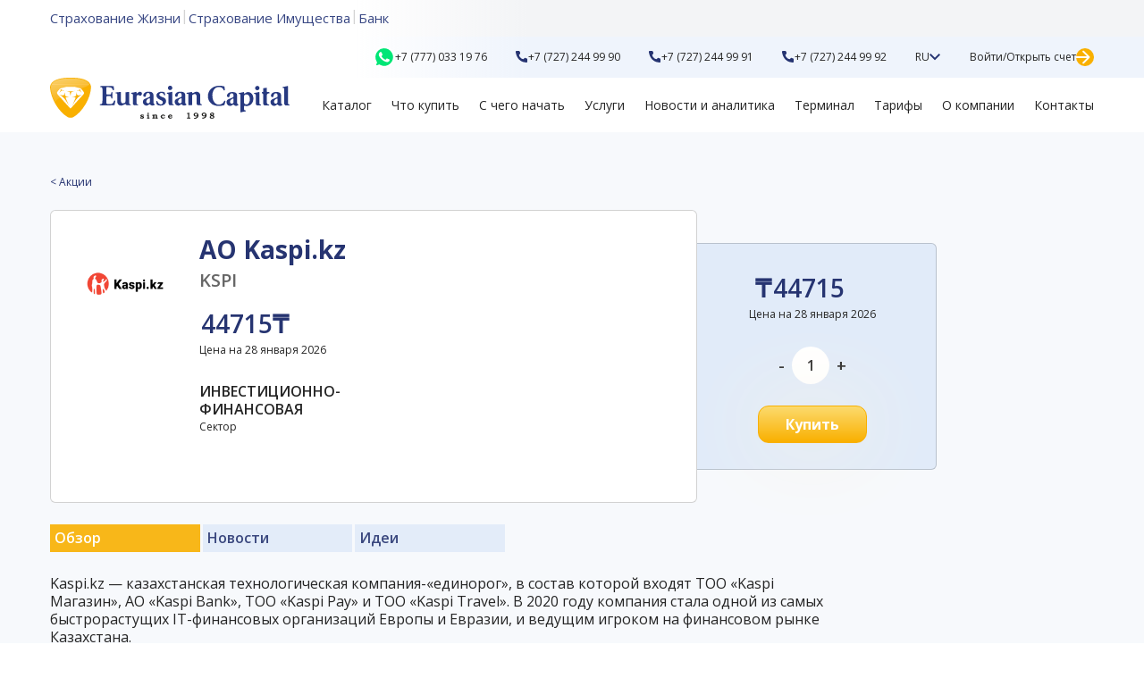

--- FILE ---
content_type: text/html; charset=UTF-8
request_url: https://ecap.kz/ru/catalog/instrument-details?id=104
body_size: 8042
content:
<!doctype html>
<html lang="ru">
<head>
    <meta charset="UTF-8">
    <meta name="viewport"
          content="width=device-width, user-scalable=no, initial-scale=1.0, maximum-scale=1.0, minimum-scale=1.0">
    <meta http-equiv="X-UA-Compatible" content="ie=edge">
    <!-- Favicons -->
    <link href="https://ecap.kz/images/favicon.png" rel="icon">
    <meta name="csrf-token" content="kf8nlqYoRTqPCBMSWNDQsX5tsDH56632dgmByOkD">
    <title>Евразийский капитал</title>
    <script src="https://ajax.googleapis.com/ajax/libs/jquery/3.6.0/jquery.min.js"></script>
    <link href="https://cdn.jsdelivr.net/npm/bootstrap@5.2.2/dist/css/bootstrap.min.css" rel="stylesheet" integrity="sha384-Zenh87qX5JnK2Jl0vWa8Ck2rdkQ2Bzep5IDxbcnCeuOxjzrPF/et3URy9Bv1WTRi" crossorigin="anonymous">
    <link rel="stylesheet" type="text/css" href="https://cdn.datatables.net/1.13.1/css/jquery.dataTables.css">
    <link rel="stylesheet" type="text/css" href="https://cdn.datatables.net/responsive/2.4.0/css/responsive.dataTables.css">
    <link rel="stylesheet" href="//cdn.datatables.net/plug-ins/e9421181788/integration/bootstrap/3/dataTables.bootstrap.css"/>
    <link rel="stylesheet" href="https://ecap.kz/css/main.css">
    <script src="//code.jivosite.com/widget/QtrZXIu553?jv_lang=ru" async></script>

    <link rel="stylesheet" href="https://use.fontawesome.com/releases/v5.5.0/css/all.css"
          integrity="sha384-B4dIYHKNBt8Bc12p+WXckhzcICo0wtJAoU8YZTY5qE0Id1GSseTk6S+L3BlXeVIU" crossorigin="anonymous">
    <link rel="stylesheet" type="text/css"
          href="https://cdnjs.cloudflare.com/ajax/libs/malihu-custom-scrollbar-plugin/3.1.5/jquery.mCustomScrollbar.min.css">
    <script type="text/javascript"
            src="https://cdnjs.cloudflare.com/ajax/libs/malihu-custom-scrollbar-plugin/3.1.5/jquery.mCustomScrollbar.min.js"></script>
   
</head>
<body>
    <div id="app">
        <!--Шапка-->
        <header class="header">
			            <div class="upper_header_bg">
                <div class="wrapper upper_header_alignment">
                    <div class="upper_header_btns ">
                        <a href="https://eurasia-life.com/" target="_blank" class="child_company">Страхование Жизни</a>
                        <div class="separator">|</div>
                        <a href="https://theeurasia.kz/" target="_blank" class="child_company">Страхование Имущества</a>
                        <div class="separator">|</div>
                        <a href="https://eubank.kz/"  target="_blank" class="child_company">Банк</a>
                    </div>
                </div>
            </div>
            <!--Верхняя шапка-->
            <div class="upper_header">
                <div class="wrapper">
                    <div class="upper_header__wrapper">
                                                <div class="header__logo ">
                            <a href="/" class="header__logo-link">
                                <img src="https://ecap.kz/images/header/header__logo.svg" alt="eurasia capital" class="upper_header-logo">
                            </a>
                        </div>

                        <nav class="upper_header__nav">
                            <ul class="upper_header__list">
                                <li class="upper_header__item">
                                    <a href="https://wa.me/87770331976" class="upper_header__link">
                                        <img src="https://ecap.kz/images/header/whatsapp_logo.svg" alt="contact us via whatsapp">
                                        <div class="upper_header__link_text">+7 (777) 033 19 76</div>
                                    </a>
                                </li>
                                <li class="upper_header__item">
                                    <a href="tel:87272449990" class="upper_header__link">
                                        <img src="https://ecap.kz/images/header/phone_icon.svg" alt="contact us via phone number">
                                        <div class="upper_header__link_text"> +7 (727) 244 99 90</div>
                                    </a>
                                </li>
                                <li class="upper_header__item">
                                    <a href="tel:87272449991" class="upper_header__link">
                                        <img src="https://ecap.kz/images/header/phone_icon.svg" alt="contact us via phone number">
                                        <div class="upper_header__link_text"> +7 (727) 244 99 91</div>
                                    </a>
                                </li>
                                <li class="upper_header__item">
                                    <a href="tel:87272449992" class="upper_header__link">
                                        <img src="https://ecap.kz/images/header/phone_icon.svg" alt="contact us via phone number">
                                        <div class="upper_header__link_text"> +7 (727) 244 99 92</div>
                                    </a>
                                </li>
                                <li class="dropdown upper_header__item">
                                    <div class="lang_dropdown">
                                        <a href="#" class="upper_header__link"><span>RU</span> <img src="https://ecap.kz/images/header/dropdown_arrow.svg" alt="choose language"></a>
                                        <ul class="lang_dropdown_content">
                                                                                            <li>
                                                    <a rel="alternate" hreflang="en" href="https://ecap.kz/en/catalog/instrument-details?id=104">
                                                        English
                                                    </a>
                                                </li>
                                                                                            <li>
                                                    <a rel="alternate" hreflang="ru" href="https://ecap.kz/ru/catalog/instrument-details?id=104">
                                                        Русский
                                                    </a>
                                                </li>
                                                                                            <li>
                                                    <a rel="alternate" hreflang="kaz" href="https://ecap.kz/kaz/catalog/instrument-details?id=104">
                                                        Қазақ тілі
                                                    </a>
                                                </li>
                                                                                    </ul>
                                    </div>
                                </li>
                                <li class="upper_header__item">
                                    <a href="https://ecap.kz/login" class="upper_header__link">
                                        <div class="upper_header__link_text">Войти/Открыть счет</div>
                                        <img src="https://ecap.kz/images/header/login.svg" alt="login/sign up">
                                    </a>
                                </li>
                            </ul>
                        </nav>
                    </div>
                </div>
            </div>
            <!--Нижняя шапка-->
            <div class="wrapper">
                <div class="lower_header__wrapper  place_between ">
                                        <div class="header__logo">
                        <a href="https://ecap.kz/ru/ru" class="header__logo-link">
                            <img src="https://ecap.kz/images/header/header__logo.svg" alt="eurasia capital" class="header__logo-pic">
                        </a>
                    </div>
                                        <nav class="lower_header__nav">
                        <ul class="lower_header__list">
                            <li class="lower_header__item">
                                <div class="menu_dropdown">
                                    <a class="lower_header__link">Каталог</a>
                                    <div class="submenu_section">
                                        <div class="menu_dropdown_content">
                                            <a href="https://ecap.kz/ru/catalog">Все</a>
                                            <a href="https://ecap.kz/ru/catalog/etf">ETF</a>
                                            <a href="https://ecap.kz/ru/catalog/stocks">Акции</a>
                                            <a href="https://ecap.kz/ru/catalog/bonds">Облигации</a>
                                            <a href="https://ecap.kz/ru/catalog/indexes">Индекс</a>
                                        </div>
                                    </div>
                                </div>
                            </li>
                            <li class="lower_header__item">
                                <div class="menu_dropdown">
                                    <a class="lower_header__link">Что купить</a>
                                    <div class="submenu_section">
                                        <div class="menu_dropdown_content">
                                            <a href="https://ecap.kz/ru/what-to-buy/prepare-growth-leaders">Лидеры роста</a>
                                            <a href="https://ecap.kz/ru/what-to-buy/prepare-growth-fall">Взлеты и падения</a>
                                            <a href="https://ecap.kz/ru/what-to-buy/prepare-popular-instruments">Популярные</a>
                                            <a href="https://ecap.kz/ru/what-to-buy/prepare-recommendations">Рекомендации</a>
                                        </div>
                                    </div>
                                </div>
                            </li>
                            <li class="lower_header__item">
                                <div class="menu_dropdown">
                                    <a class="lower_header__link">С чего начать</a>
                                    <div class="submenu_section">
                                        <div class="menu_dropdown_content">
                                            <a href="https://ecap.kz/ru/where-to-start/why-to-invest">Почему нужно инвестировать?</a>
                                            <a href="https://ecap.kz/ru/where-to-start/how-to-top-up">Как пополнить счет</a>
                                            <a href="https://ecap.kz/ru/where-to-start/how-to-choose-stocks">Как выбирать ценные бумаги</a>
                                            <a href="https://ecap.kz/ru/where-to-start/education">Обучение</a>
                                            <a href="https://ecap.kz/ru/where-to-start/about-market">О рынке</a>
                                        </div>
                                    </div>
                                </div>
                            </li>
                            <li class="lower_header__item">
                                <div class="menu_dropdown">
                                    <a class="lower_header__link">Услуги</a>
                                    <div class="submenu_section">
                                        <div class="menu_dropdown_content services">
                                            <a href="https://ecap.kz/ru/services/broker">Брокерские услуги</a>
                                            <a href="https://ecap.kz/ru/services/management-services">Услуги по управлению</a>

                                        </div>
                                    </div>
                                </div>
                            </li>
                            <li class="lower_header__item">
                                <div class="menu_dropdown">
                                    <a class="lower_header__link">Новости и аналитика</a>
                                    <div class="submenu_section">
                                        <div class="menu_dropdown_content news-analytics">
                                            <a href="https://ecap.kz/ru/news">Новости</a>
                                            <a href="https://ecap.kz/ru/analytics">Аналитика</a>
                                        </div>
                                    </div>
                                </div>
                            </li>
                            <li class="lower_header__item">
                                <div class="menu_dropdown">
                                    <a class="lower_header__link">Терминал</a>
                                    <div class="submenu_section">
                                        <div class="menu_dropdown_content terminal">
                                            <a href="https://ecap.kz/ru/terminal/opportunities">Возможности</a>
                                            <a href="https://ecap.kz/ru/terminal/terminal-manual">Инструкция по работе</a>
                                        </div>
                                    </div>
                                </div>
                            </li>
                            <li class="lower_header__item">
                                <div class="menu_dropdown">
                                    <a class="lower_header__link">Тарифы</a>
                                    <div class="submenu_section">
                                        <div class="menu_dropdown_content tariff">
                                            <a href="https://ecap.kz/ru/tariffs/types">Виды тарифов</a>
                                            <a href="https://ecap.kz/ru/tariffs/contracts-and-forms">Договор и анкеты</a>
                                        </div>
                                    </div>
                                </div>
                            </li>
                            <li class="lower_header__item">
                                <div class="menu_dropdown">
                                    <a class="lower_header__link">О компании</a>
                                    <div class="submenu_section">
                                        <div class="menu_dropdown_content about-company">
                                            <a href="https://ecap.kz/ru/about-company/history">История</a>
                                            <a href="https://ecap.kz/ru/about-company/organisational-structure">Структура</a>
                                            <a href="https://ecap.kz/ru/about-company/our-team">Команда</a>
                                            <a href="https://ecap.kz/ru/about-company/benefits">Наши преимущества</a>
                                            <a href="https://ecap.kz/ru/about-company/reports">Отчетность и документы</a>
                                            <a href="https://ecap.kz/ru/about-company/bank-details">Реквизиты</a>
                                            <a href="https://ecap.kz/ru/about-company/careers">Вакансии</a>
                                        </div>
                                    </div>
                                </div>
                            </li>
                            <li class="lower_header__item contact">
                                <div class="menu_dropdown">
                                    <a href="https://ecap.kz/ru/contact-us" class="lower_header__link">Контакты</a>
                                </div>
                            </li>
                        </ul>
                    </nav>
                    <div class="burger_menu_item">
                        <div class="menu_dropdown">
                            <a class="burger_menu_button"></a>
                            <div class="menu_dropdown_content vertical" style="display: none">
                                <div class="dropdown">
                                    <a class="dropdown-toggle vertical_lower_header__link" data-toggle="dropdown">Каталог</a>
                                    <ul class="dropdown-menu vertical_submenu_dropdown_content">
                                        <li class="vertical_dropdown_submenu_item"><a href="https://ecap.kz/ru/catalog">Все</a></li>
                                        <li class="vertical_dropdown_submenu_item"><a href="https://ecap.kz/ru/catalog/etf">ETF</a></li>
                                        <li class="vertical_dropdown_submenu_item"><a href="https://ecap.kz/ru/catalog/stocks">Акции</a></li>
                                        <li class="vertical_dropdown_submenu_item"><a href="https://ecap.kz/ru/catalog/bonds">Облигации</a></li>
                                        <li class="vertical_dropdown_submenu_item"><a href="https://ecap.kz/ru/catalog/indexes">Индекс</a></li>
                                    </ul>
                                </div>
                                <div class="dropdown">
                                    <a href="https://ecap.kz/ru/what-to-buy" class="dropdown-toggle vertical_lower_header__link" data-toggle="dropdown">Что купить</a>
                                    <ul class="dropdown-menu vertical_submenu_dropdown_content">
                                        <li class="vertical_dropdown_submenu_item"><a href="https://ecap.kz/ru/what-to-buy/prepare-growth-leaders">Лидеры роста</a></li>
                                        <li class="vertical_dropdown_submenu_item"><a href="https://ecap.kz/ru/what-to-buy/prepare-growth-fall">Взлеты и падения</a></li>
                                        <li class="vertical_dropdown_submenu_item"><a href="https://ecap.kz/ru/what-to-buy/prepare-popular-instruments">Популярные</a></li>
                                        <li class="vertical_dropdown_submenu_item"><a href="https://ecap.kz/ru/what-to-buy/prepare-recommendations">Рекомендации</a></li>
                                    </ul>
                                </div>
                                <div class="dropdown">
                                    <a class="dropdown-toggle vertical_lower_header__link" data-toggle="dropdown">С чего начать</a>
                                    <ul class="dropdown-menu vertical_submenu_dropdown_content">
                                        <li class="vertical_dropdown_submenu_item"><a href="https://ecap.kz/ru/where-to-start/why-to-invest">Почему нужно инвестировать?</a></li>
                                        <li class="vertical_dropdown_submenu_item"><a href="https://ecap.kz/ru/where-to-start/how-to-top-up">Как пополнить счет</a></li>
                                        <li class="vertical_dropdown_submenu_item"><a href="https://ecap.kz/ru/where-to-start/how-to-choose-stocks">Как выбирать ценные бумаги</a></li>
                                        <li class="vertical_dropdown_submenu_item"><a href="https://ecap.kz/ru/where-to-start/education">Обучение</a></li>
                                        <li class="vertical_dropdown_submenu_item"><a href="https://ecap.kz/ru/where-to-start/about-market">О рынке</a></li>
                                    </ul>
                                </div>
                                <div class="dropdown">
                                    <a class="dropdown-toggle vertical_lower_header__link" data-toggle="dropdown">Услуги</a>
                                    <ul class="dropdown-menu vertical_submenu_dropdown_content">
                                        <li class="vertical_dropdown_submenu_item"><a href="https://ecap.kz/ru/services/broker">Брокерские услуги</a></li>
                                        <li class="vertical_dropdown_submenu_item"><a href="https://ecap.kz/ru/services/management-services">Услуги по управлению</a></li>

                                    </ul>
                                </div>
                                <div class="dropdown">
                                    <a class="dropdown-toggle vertical_lower_header__link" data-toggle="dropdown">Новости и аналитика</a>
                                    <ul class="dropdown-menu vertical_submenu_dropdown_content">
                                        <li class="vertical_dropdown_submenu_item"><a href="https://ecap.kz/ru/news">Новости</a></li>
                                        <li class="vertical_dropdown_submenu_item"><a href="https://ecap.kz/ru/analytics">Аналитика</a></li>
                                    </ul>
                                </div>
                                <div class="dropdown">
                                    <a href="https://ecap.kz/ru/terminal/opportunities" class="dropdown-toggle vertical_lower_header__link" data-toggle="dropdown">Терминал</a>
                                    <ul class="dropdown-menu vertical_submenu_dropdown_content">
                                        <li class="vertical_dropdown_submenu_item"><a href="https://ecap.kz/ru/terminal/opportunities">Возможности</a></li>
                                        <li class="vertical_dropdown_submenu_item"><a href="https://ecap.kz/ru/terminal/terminal-manual">Инструкция по работе</a></li>
                                    </ul>
                                </div>
                                <div class="dropdown">
                                    <a href="https://ecap.kz/ru/tariffs/types" class="dropdown-toggle vertical_lower_header__link" data-toggle="dropdown">Тарифы</a>
                                    <ul class="dropdown-menu vertical_submenu_dropdown_content">
                                        <li class="vertical_dropdown_submenu_item"><a href="https://ecap.kz/ru/tariffs/types">Виды тарифов</a></li>
                                        <li class="vertical_dropdown_submenu_item"><a href="https://ecap.kz/ru/tariffs/contracts-and-forms">Договор и анкеты</a></li>
                                    </ul>
                                </div>
                                <div class="dropdown">
                                    <a class="dropdown-toggle vertical_lower_header__link" data-toggle="dropdown">О компании</a>
                                    <ul class="dropdown-menu vertical_submenu_dropdown_content">
                                        <li class="vertical_dropdown_submenu_item"><a href="https://ecap.kz/ru/about-company/history">История</a></li>
                                        <li class="vertical_dropdown_submenu_item"><a href="https://ecap.kz/ru/about-company/organisational-structure">Структура</a></li>
                                        <li class="vertical_dropdown_submenu_item"><a href="https://ecap.kz/ru/about-company/our-team">Команда</a></li>
                                        <li class="vertical_dropdown_submenu_item"><a href="https://ecap.kz/ru/about-company/benefits">Наши преимущества</a></li>
                                        <li class="vertical_dropdown_submenu_item"><a href="https://ecap.kz/ru/about-company/reports">Отчетность и документы</a></li>
                                        <li class="vertical_dropdown_submenu_item"><a href="https://ecap.kz/ru/about-company/bank-details">Реквизиты</a></li>
                                        <li class="vertical_dropdown_submenu_item"><a href="https://ecap.kz/ru/about-company/careers">Вакансии</a></li>
                                    </ul>
                                </div>
                                <a href="https://ecap.kz/ru/contact-us" class="vertical_lower_header__link">Контакты</a>
                            </div>
                        </div>
                    </div>
                </div>
            </div>
        </header>
        <!--Контент страниц на сайте-->
        <main class="content">
                
    <section class="instrument-details-page">
        <div class="wrapper">
            <div class="d-flex flex-row">
                <a href="https://ecap.kz" class="breadcrumb-instruments mt-5 mb-4">
                    < Акции
                </a>
            </div>
            
            <div class="d-flex flex-md-row flex-column align-items-center">
                <div class="card stock_card">
                    <div class="d-flex flex-column">
                        <div class="d-flex flex-column flex-sm-row">
                            <div class="d-flex flex-column catalog__company_logo_area">
                                <div class="mt-4 mx-4 catalog__company_logo" style="background-image: url(https://ecap.kz/images/comp_logos/KSPI.png);"></div>
                            </div>
                            <div class="d-flex flex-column pb-5">
                                <div class="d-flex flex-column">
                                    <div class="catalog__section_title mt-4">
                                                                                    АО Kaspi.kz
                                                                            </div>
                                    <div class="catalog__stock_ticker">
                                                                                    KSPI
                                                                            </div>
                                </div>
                                <div class="me-2 instrument-info">
                                    <div class="instrument_info_column">
                                        <div class="d-flex flex-row align-items-center">
                                            <input disabled id="instrument_price" class="instrument_price instrument_price_style"
                                                   value="44715₸"
                                            >
                                        </div>
                                        <div class="instrument_dividend_year">
                                                                                            <div style="display: none">1</div>
                                                Цена на 28 января 2026
                                                                                    </div>
                                        <div class="news_title mb-0">
                                                                                            ИНВЕСТИЦИОННО-ФИНАНСОВАЯ
                                                                                    </div>
                                                                                    <div class="instrument_dividend_year">Сектор</div>
                                                                            </div>
                                    <div class="instrument_info_column">
                                                                            </div>
                                </div>
                            </div>
                        </div>
                    </div>
                </div>
                <div class="card instrument_price_card">
                    <div class="d-flex flex-row align-items-center mt-4">
                        <div class="instrument_price">₸</div>
                        <input id="calculation" class="instrument_price instrument_price_style"
                               value="44715"
                        >

                    </div>
                    <div class="instrument_dividend_year">
                                                    <div style="display: none">1</div>
                            Цена на 28 января 2026
                                            </div>
                    <div class="qty d-flex flex-row">
                        <span class="minus">-</span>
                        <input class="count" name="qty" value="1" >
                        <span class="plus">+</span>
                    </div>
                    <button data-toggle="modal" data-target="#callBackModal" class="my-4 btn btn-rounded btn-yellow text-nowrap">Купить</button>
                    <!-- Modal -->
                    <div class="modal fade" id="callBackModal" tabindex="-1" role="dialog" aria-labelledby="callBackModal" aria-hidden="true">
                        <div class="modal-dialog modal-dialog-centered" role="document">
                            <div class="modal-content">
                                <div class="modal-header">
                                    <button type="button" class="btn-close" data-dismiss="modal" aria-label="Close">
                                        <span aria-hidden="true"></span>
                                    </button>
                                </div>
                                <div class="modal-body open-acc-modal-body">
                                    <div class="open-acc-modal-content">

                                        <div class="open-acc-modal-title">
                                            Для покупки необходим инвестиционный счет
                                        </div>
                                        <button class="btn btn-rounded btn-yellow open-account-button my-2" data-dismiss="modal" aria-label="Close">
                                            Назад
                                        </button>
                                        <div class="d-flex flex-column align-items-center">
                                            <div class="open-acc-modal-text">Если у вас уже есть счет,</div>
                                            <a href="https://ecap.kz/login" class="open-acc-modal-link">войдите в личный кабинет</a>
                                        </div>

                                        <div class="open-acc-modal-wp">
                                            Или напишите нам на WhatsApp
                                            <a href="https://wa.me/87770331976" class="flex-nowrap d-flex flex-row gap-1 align-items-center">
                                                <img alt="whatsapp" src="https://ecap.kz/images/header/whatsapp_logo.svg" class="open-acc-modal-wp-logo">
                                                <div class="text-black">+7 (777) 033 19 76</div>
                                            </a>
                                        </div>
                                    </div>

                                </div>
                            </div>
                        </div>
                    </div>
                </div>
            </div>
            
            <div class="mt-4 tab instrument_tab">
                <button class="tablinks instrument_tablink" onclick="openTab(event, 'review')" id="defaultOpen">
                    <div class="tablink_title">
                        Обзор
                    </div>
                </button>
                <button class="tablinks instrument_tablink" onclick="openTab(event, 'news')">
                    <div class="tablink_title">
                        Новости
                    </div>
                </button>
                <button class="tablinks instrument_tablink" onclick="openTab(event, 'ideas')">
                    <div class="tablink_title">
                        Идеи
                    </div>
                </button>
            </div>
            <!-- Обзор - контент -->
            <div id="review" class="tabcontent">
                <div class="col-lg-9 mb-3">
                                            Kaspi.kz — казахстанская технологическая компания-«единорог», в состав которой входят ТОО «Kaspi Магазин», АО «Kaspi Bank», ТОО «Kaspi Pay» и ТОО «Kaspi Travel». В 2020 году компания стала одной из самых быстрорастущих IT-финансовых организаций Европы и Евразии, и ведущим игроком на финансовом рынке Казахстана.
                                    </div>
                            </div>
            <!-- Новости - контент -->
            <div id="news" class="tabcontent">
                <div class="instrument-info">
                                                                    <div class="education_news">
                            <div class="d-flex flex-column mt-2">
                                <a href="https://kz.kursiv.media/en/2023-03-27/kaspi-kz-to-spend-100-million-to-buyback-its-gdr/" class="news_title">
                                                                            Kaspi.kz to spend $100 million to buyback its GDR
                                                                    </a>
                            </div>
                            <div class="d-flex flex-column mb-2">
                                                                    Kaspi.kz will buy GDR with the help of J.P. Morgan Securities Plc (JPMS), which will buy GDR in the market and then sell it to Kaspi. The two companies have already cooperated this way before when J.P. Morgan Securities placed Kaspi’s GDR on the LSE and bought out its shares. The current buyback program started on March 22 and will last until July 21, the company said in a statement.
                                                            </div>
                            <div class="d-flex flex-column mt-2 news_date">
                                                                    <div style="display: none">1</div>
                                    10 апреля 2023
                                                                                                    |Kursiv Media
                                                            </div>
                        </div>
                                                            </div>
            </div>
            <!-- Идеи - контент -->
            <div id="ideas" class="tabcontent">
                <div class="instrument-info">
                                    </div>
            </div>
            <!-- Похожие акции -->
            <div class="d-flex flex-column justify-content-around">
                <div class="d-flex flex-column align-items-center">
                    <div class="invest_from_home_content d-flex flex-column justify-content-between">
                        <div class="catalog__section_title catalog__card_title">
                            Похожие акции
                        </div>
                        <div class="recommended_cards_row">
                                                            <div class="company_overview_card_area">
                                    <div class="card company_overview_card">
                                        <div class="card_company_info">
                                            <div class="company_type_and_logo">
                                                <div class="card-type">Акции</div>
                                                <div class="kaz-tel" style="background-image:  url(https://ecap.kz/../images/why_to_invest/company_logo_back.png);"></div>
                                            </div>
                                            <div class="company-title"></div>
                                        </div>
                                        <div class="card_company_statistic">
                                            <div class="card-info card-text-align">
                                                <div>
                                                    0,00
                                                </div>
                                                <div class="ms-2">
                                                    ₸
                                                </div>
                                            </div>
                                            <div class="d-inline-flex align-items-center justify-content-between">
                                                <div class="d-flex flex-row justify-content-between align-items-baseline card_statistic">
                                                                                                                                                                        <img alt="growth_fall_arrow" src="https://ecap.kz/../images/why_to_invest/up.png" class="growth_fall_arrow">
                                                                                                                <div class="card-info card-text-align ms-2">
                                                            <div>0,40</div>
                                                            <div>%</div>
                                                        </div>
                                                                                                                    <img alt="growth_fall_line" src="https://ecap.kz/../images/why_to_invest/line-growth.png" class="line-growth ms-2">
                                                                                                                                                            </div>
                                                <a data-toggle="tooltip" title="Изменение стоимости за неделю в процентах" class="gray-info-icon"></a>
                                            </div>
                                            <button class="yellow-border-btn" onclick="window.location='https://ecap.kz/ru/catalog/instrument-details?id=1709'">Купить</button>
                                        </div>
                                    </div>
                                </div>
                                                            <div class="company_overview_card_area">
                                    <div class="card company_overview_card">
                                        <div class="card_company_info">
                                            <div class="company_type_and_logo">
                                                <div class="card-type">Акции</div>
                                                <div class="kaz-tel" style="background-image:  url(https://ecap.kz/../images/why_to_invest/company_logo_back.png);"></div>
                                            </div>
                                            <div class="company-title"></div>
                                        </div>
                                        <div class="card_company_statistic">
                                            <div class="card-info card-text-align">
                                                <div>
                                                    0,00
                                                </div>
                                                <div class="ms-2">
                                                    ₸
                                                </div>
                                            </div>
                                            <div class="d-inline-flex align-items-center justify-content-between">
                                                <div class="d-flex flex-row justify-content-between align-items-baseline card_statistic">
                                                                                                                                                                        <img alt="growth_fall_arrow" src="https://ecap.kz/../images/why_to_invest/up.png" class="growth_fall_arrow">
                                                                                                                <div class="card-info card-text-align ms-2">
                                                            <div>0,26</div>
                                                            <div>%</div>
                                                        </div>
                                                                                                                    <img alt="growth_fall_line" src="https://ecap.kz/../images/why_to_invest/line-growth.png" class="line-growth ms-2">
                                                                                                                                                            </div>
                                                <a data-toggle="tooltip" title="Изменение стоимости за неделю в процентах" class="gray-info-icon"></a>
                                            </div>
                                            <button class="yellow-border-btn" onclick="window.location='https://ecap.kz/ru/catalog/instrument-details?id=1516'">Купить</button>
                                        </div>
                                    </div>
                                </div>
                                                            <div class="company_overview_card_area">
                                    <div class="card company_overview_card">
                                        <div class="card_company_info">
                                            <div class="company_type_and_logo">
                                                <div class="card-type">Акции</div>
                                                <div class="kaz-tel" style="background-image:  url(https://ecap.kz/../images/why_to_invest/company_logo_back.png);"></div>
                                            </div>
                                            <div class="company-title"></div>
                                        </div>
                                        <div class="card_company_statistic">
                                            <div class="card-info card-text-align">
                                                <div>
                                                    0,00
                                                </div>
                                                <div class="ms-2">
                                                    ₸
                                                </div>
                                            </div>
                                            <div class="d-inline-flex align-items-center justify-content-between">
                                                <div class="d-flex flex-row justify-content-between align-items-baseline card_statistic">
                                                                                                                                                                        <img alt="growth_fall_arrow" src="https://ecap.kz/../images/why_to_invest/up.png" class="growth_fall_arrow">
                                                                                                                <div class="card-info card-text-align ms-2">
                                                            <div>0,23</div>
                                                            <div>%</div>
                                                        </div>
                                                                                                                    <img alt="growth_fall_line" src="https://ecap.kz/../images/why_to_invest/line-growth.png" class="line-growth ms-2">
                                                                                                                                                            </div>
                                                <a data-toggle="tooltip" title="Изменение стоимости за неделю в процентах" class="gray-info-icon"></a>
                                            </div>
                                            <button class="yellow-border-btn" onclick="window.location='https://ecap.kz/ru/catalog/instrument-details?id=1081'">Купить</button>
                                        </div>
                                    </div>
                                </div>
                                                            <div class="company_overview_card_area">
                                    <div class="card company_overview_card">
                                        <div class="card_company_info">
                                            <div class="company_type_and_logo">
                                                <div class="card-type">Акции</div>
                                                <div class="kaz-tel" style="background-image:  url(https://ecap.kz/../images/why_to_invest/company_logo_back.png);"></div>
                                            </div>
                                            <div class="company-title"></div>
                                        </div>
                                        <div class="card_company_statistic">
                                            <div class="card-info card-text-align">
                                                <div>
                                                    0,00
                                                </div>
                                                <div class="ms-2">
                                                    ₸
                                                </div>
                                            </div>
                                            <div class="d-inline-flex align-items-center justify-content-between">
                                                <div class="d-flex flex-row justify-content-between align-items-baseline card_statistic">
                                                                                                                                                                        <img alt="growth_fall_arrow" src="https://ecap.kz/../images/why_to_invest/up.png" class="growth_fall_arrow">
                                                                                                                <div class="card-info card-text-align ms-2">
                                                            <div>0,20</div>
                                                            <div>%</div>
                                                        </div>
                                                                                                                    <img alt="growth_fall_line" src="https://ecap.kz/../images/why_to_invest/line-growth.png" class="line-growth ms-2">
                                                                                                                                                            </div>
                                                <a data-toggle="tooltip" title="Изменение стоимости за неделю в процентах" class="gray-info-icon"></a>
                                            </div>
                                            <button class="yellow-border-btn" onclick="window.location='https://ecap.kz/ru/catalog/instrument-details?id=1836'">Купить</button>
                                        </div>
                                    </div>
                                </div>
                                                            <div class="company_overview_card_area">
                                    <div class="card company_overview_card">
                                        <div class="card_company_info">
                                            <div class="company_type_and_logo">
                                                <div class="card-type">Акции</div>
                                                <div class="kaz-tel" style="background-image:  url(https://ecap.kz/../images/why_to_invest/company_logo_back.png);"></div>
                                            </div>
                                            <div class="company-title"></div>
                                        </div>
                                        <div class="card_company_statistic">
                                            <div class="card-info card-text-align">
                                                <div>
                                                    0,00
                                                </div>
                                                <div class="ms-2">
                                                    ₸
                                                </div>
                                            </div>
                                            <div class="d-inline-flex align-items-center justify-content-between">
                                                <div class="d-flex flex-row justify-content-between align-items-baseline card_statistic">
                                                                                                                                                                        <img alt="growth_fall_arrow" src="https://ecap.kz/../images/why_to_invest/up.png" class="growth_fall_arrow">
                                                                                                                <div class="card-info card-text-align ms-2">
                                                            <div>0,20</div>
                                                            <div>%</div>
                                                        </div>
                                                                                                                    <img alt="growth_fall_line" src="https://ecap.kz/../images/why_to_invest/line-growth.png" class="line-growth ms-2">
                                                                                                                                                            </div>
                                                <a data-toggle="tooltip" title="Изменение стоимости за неделю в процентах" class="gray-info-icon"></a>
                                            </div>
                                            <button class="yellow-border-btn" onclick="window.location='https://ecap.kz/ru/catalog/instrument-details?id=1736'">Купить</button>
                                        </div>
                                    </div>
                                </div>
                                                            <div class="company_overview_card_area">
                                    <div class="card company_overview_card">
                                        <div class="card_company_info">
                                            <div class="company_type_and_logo">
                                                <div class="card-type">Акции</div>
                                                <div class="kaz-tel" style="background-image:  url(https://ecap.kz/../images/why_to_invest/company_logo_back.png);"></div>
                                            </div>
                                            <div class="company-title"></div>
                                        </div>
                                        <div class="card_company_statistic">
                                            <div class="card-info card-text-align">
                                                <div>
                                                    0,00
                                                </div>
                                                <div class="ms-2">
                                                    ₸
                                                </div>
                                            </div>
                                            <div class="d-inline-flex align-items-center justify-content-between">
                                                <div class="d-flex flex-row justify-content-between align-items-baseline card_statistic">
                                                                                                                                                                        <img alt="growth_fall_arrow" src="https://ecap.kz/../images/why_to_invest/up.png" class="growth_fall_arrow">
                                                                                                                <div class="card-info card-text-align ms-2">
                                                            <div>0,18</div>
                                                            <div>%</div>
                                                        </div>
                                                                                                                    <img alt="growth_fall_line" src="https://ecap.kz/../images/why_to_invest/line-growth.png" class="line-growth ms-2">
                                                                                                                                                            </div>
                                                <a data-toggle="tooltip" title="Изменение стоимости за неделю в процентах" class="gray-info-icon"></a>
                                            </div>
                                            <button class="yellow-border-btn" onclick="window.location='https://ecap.kz/ru/catalog/instrument-details?id=1544'">Купить</button>
                                        </div>
                                    </div>
                                </div>
                                                            <div class="company_overview_card_area">
                                    <div class="card company_overview_card">
                                        <div class="card_company_info">
                                            <div class="company_type_and_logo">
                                                <div class="card-type">Акции</div>
                                                <div class="kaz-tel" style="background-image:  url(https://ecap.kz/../images/why_to_invest/company_logo_back.png);"></div>
                                            </div>
                                            <div class="company-title"></div>
                                        </div>
                                        <div class="card_company_statistic">
                                            <div class="card-info card-text-align">
                                                <div>
                                                    0,00
                                                </div>
                                                <div class="ms-2">
                                                    ₸
                                                </div>
                                            </div>
                                            <div class="d-inline-flex align-items-center justify-content-between">
                                                <div class="d-flex flex-row justify-content-between align-items-baseline card_statistic">
                                                                                                                                                                        <img alt="growth_fall_arrow" src="https://ecap.kz/../images/why_to_invest/up.png" class="growth_fall_arrow">
                                                                                                                <div class="card-info card-text-align ms-2">
                                                            <div>0,16</div>
                                                            <div>%</div>
                                                        </div>
                                                                                                                    <img alt="growth_fall_line" src="https://ecap.kz/../images/why_to_invest/line-growth.png" class="line-growth ms-2">
                                                                                                                                                            </div>
                                                <a data-toggle="tooltip" title="Изменение стоимости за неделю в процентах" class="gray-info-icon"></a>
                                            </div>
                                            <button class="yellow-border-btn" onclick="window.location='https://ecap.kz/ru/catalog/instrument-details?id=1791'">Купить</button>
                                        </div>
                                    </div>
                                </div>
                                                            <div class="company_overview_card_area">
                                    <div class="card company_overview_card">
                                        <div class="card_company_info">
                                            <div class="company_type_and_logo">
                                                <div class="card-type">Акции</div>
                                                <div class="kaz-tel" style="background-image:  url(https://ecap.kz/../images/why_to_invest/company_logo_back.png);"></div>
                                            </div>
                                            <div class="company-title"></div>
                                        </div>
                                        <div class="card_company_statistic">
                                            <div class="card-info card-text-align">
                                                <div>
                                                    0,00
                                                </div>
                                                <div class="ms-2">
                                                    ₸
                                                </div>
                                            </div>
                                            <div class="d-inline-flex align-items-center justify-content-between">
                                                <div class="d-flex flex-row justify-content-between align-items-baseline card_statistic">
                                                                                                                                                                        <img alt="growth_fall_arrow" src="https://ecap.kz/../images/why_to_invest/up.png" class="growth_fall_arrow">
                                                                                                                <div class="card-info card-text-align ms-2">
                                                            <div>0,14</div>
                                                            <div>%</div>
                                                        </div>
                                                                                                                    <img alt="growth_fall_line" src="https://ecap.kz/../images/why_to_invest/line-growth.png" class="line-growth ms-2">
                                                                                                                                                            </div>
                                                <a data-toggle="tooltip" title="Изменение стоимости за неделю в процентах" class="gray-info-icon"></a>
                                            </div>
                                            <button class="yellow-border-btn" onclick="window.location='https://ecap.kz/ru/catalog/instrument-details?id=1737'">Купить</button>
                                        </div>
                                    </div>
                                </div>
                                                    </div>
                    </div>
                </div>
            </div>
        </div>
    </section>
    
    <section class="catalog__reg">
        <div class="wrapper d-flex justify-content-center">
            <div class="d-flex flex-column my-5 w-100 align-items-center justify-content-between">
                <div class="d-flex text-center catalog__section_title">
                    Определились с выбором?
                </div>
                <div class="d-flex text-center catalog__section_title">
                    Откройте счет и покупайте
                </div>
                <div class="d-flex my-2 align-items-center catalog__reg_steps">
                    <div class="fs-5 my-2 fw-semibold text-nowrap">
                        Открытие брокерского счета
                    </div>
                    <div class="fs-5 ms-1 my-1 text-nowrap">
                        (шаг 1 из 4)
                    </div>
                </div>
                <form action="https://ecap.kz/ru/request-call-back" class="d-flex flex-column align-items-center justify-content-center mt-2 gap-3 w-100" method="POST">
                    <input type="hidden" name="_token" value="kf8nlqYoRTqPCBMSWNDQsX5tsDH56632dgmByOkD">                    <input class="details-txt-input" type="text" name="name" id="open_acc_name" placeholder="Фамилия, имя и отчество">
                    <input class="details-txt-input" name="phone" id="open_acc_phone" type="text" placeholder="Мобильный телефон">
                    <button type="submit" class="btn btn-rounded btn-yellow text-nowrap">Открыть счет</button>
                </form>
                <div class="open-acc-modal-wp">
                    Или напишите нам на WhatsApp
                    <a href="https://wa.me/87770331976" class="flex-nowrap d-flex flex-row gap-1 align-items-center">
                        <img alt="whatsapp" src="https://ecap.kz/images/header/whatsapp_logo.svg" class="open-acc-modal-wp-logo">
                        <div class="text-black">+7 (777) 033 19 76</div>
                    </a>
                </div>
            </div>
        </div>
    </section>
        </main>
        <footer class="footer">
            <div class="upper-footer">
                <div class="wrapper">
                    <div class="upper-footer d-flex flex-row justify-content-between">
                        <div class="d-flex upperK-footer align-items-center">
                            <a href="/">
                                <img src="https://ecap.kz/images/footer/footer_logo.svg" alt="eurasia capital">
                            </a>
                        </div>
                        <div class="d-flex upper-footer align-items-center">
                            <a href="tel:87273334020">
                                <div class="d-flex flex-row footer_contact_tel">
                                    <img src="https://ecap.kz/images/footer/phone_icon_footer.svg" alt="contact us via phone number">
                                    <div class="tel">+7 (727) 333 40 20</div>
                                </div>
                            </a>
                        </div>
                    </div>
                </div>
            </div>
            <div class="lower-footer">
                <div class="wrapper">
                    <div class="d-flex flex-column justify-content-center footer_content_area">
                        <div class="d-flex flex-row justify-content-between flex-wrap footer_content">
                            <div class="d-flex flex-column col-lg-2 mx-1 mx-lg-0 justify-content-between footer_column">
                                <div class="d-flex flex-column justify-content-between footer_first_column">
                                    <a href="https://ecap.kz/ru/what-to-buy" class="footer_text_bold">Что купить</a>
                                    <a href="https://ecap.kz/ru/where-to-start/where-to-start" class="footer_text_bold">С чего начать</a>
                                    <a href="https://ecap.kz/ru/terminal/opportunities" class="footer_text_bold">Терминал</a>
                                    <a href="https://ecap.kz/ru/where-to-start/education" class="footer_text_bold">Обучение</a>
                                    <a href="https://ecap.kz/ru/tariffs/types" class="footer_text_bold">Тарифы</a>
                                </div>
                                <div class="d-flex flex-row">







                                </div>
                            </div>
                            <div class="d-flex flex-column col-lg-2 mx-1 mx-lg-0 footer_column">
                                <div class="d-flex flex-column justify-content-between footer_catalog">
                                    <a href="https://ecap.kz/ru/catalog" class="footer_text_bold">Каталог</a>
                                    <div class="d-flex flex-column justify-content-between footer_sub_catalog" >
                                        <a href="https://ecap.kz/ru/catalog/stocks" class="footer_text">Акции</a>
                                        <a href="https://ecap.kz/ru/catalog/bonds" class="footer_text">Облигации</a>
                                        <a href="https://ecap.kz/ru/catalog/etf" class="footer_text">Фонды</a>
                                    </div>
                                </div>
                            </div>
                            <div class="d-flex flex-column col-lg-2 mx-1 mx-lg-0 footer_column">
                                <div class="d-flex flex-column justify-content-between footer_services_and_news">
                                    <a class="footer_text_bold">Услуги</a>
                                    <div class="d-flex flex-column justify-content-between flex-wrap footer_sub_services_and_news">
                                        <a href="https://ecap.kz/ru/services/management-services" class="footer_text">Услуги по управлению</a>
                                        <a href="" class="footer_text">Выпуск ценных бумаг</a>
                                    </div>
                                </div>
                            </div>
                            <div class="d-flex flex-column col-lg-2 mx-1 mx-lg-0 footer_column">
                                <div class="d-flex flex-column justify-content-between footer_services_and_news">
                                    <a href="" class="footer_text_bold">Новости и аналитика</a>
                                    <div class="d-flex flex-column justify-content-between footer_sub_services_and_news">
                                        <a href="https://ecap.kz/ru/news" class="footer_text">Новости</a>
                                        <a href="https://ecap.kz/ru/analytics" class="footer_text">Аналитика</a>
                                    </div>
                                </div>
                            </div>
                            <div class="d-flex flex-column col-lg-2 mx-1 mx-lg-0 footer_column">
                                <div class="d-flex flex-column justify-content-between footer_about_company">
                                    <a class="footer_text_bold">О компании</a>
                                    <div class="d-flex flex-column justify-content-between footer_sub_about_company">
                                        <a href="https://ecap.kz/ru/about-company/history" class="footer_text">История</a>
                                        <a href="https://ecap.kz/ru/about-company/organisational-structure" class="footer_text">Структура</a>
                                        <a href="https://ecap.kz/ru/about-company/our-team" class="footer_text">Команда</a>
                                        <a href="https://ecap.kz/ru/about-company/benefits" class="footer_text">Преимущества</a>
                                        <a href="https://ecap.kz/ru/about-company/reports" class="footer_text">Отчетность и документы</a>
                                        <a href="https://ecap.kz/ru/about-company/bank-details" class="footer_text">Реквизиты</a>
                                        <a href="https://ecap.kz/ru/about-company/careers" class="footer_text">Вакансии</a>
                                    </div>
                                </div>
                            </div>
                            <div class="d-flex flex-column col-lg-2 mx-1 mx-lg-0 justify-content-between text-nowrap footer_column">
                                <div class="d-flex flex-column justify-content-between footer_contacts">
                                    <a href="https://ecap.kz/ru/contact-us" class="footer_text_bold">Контакты</a>
                                    <div class="d-flex flex-column justify-content-between footer_phones">
                                        <a href="https://yandex.kz/maps/-/CCUfbEEHTA" class="d-flex flex-row justify-content-between footer_map_link">
                                            <img src="https://ecap.kz/images/footer/footer_map.svg" alt="eurasia capital maps location">
                                            <div  class="footer_text">
                                                г. Алматы, Желтоксан, 59
                                            </div>
                                        </a>
                                        <a href="https://wa.me/87770331976" class="d-flex flex-row justify-content-between footer_whatsapp_link">
                                            <img src="https://ecap.kz/images/footer/footer_whatsapp.svg" alt="contact us via whatsapp">
                                            <div  class="footer_text">
                                                +7 777 033 19 76
                                            </div>
                                        </a>
                                        <a href="mailto:info@ecap.kz" class="d-flex flex-row justify-content-between footer_mail_link">
                                            <img src="https://ecap.kz/images/footer/footer_mail.svg" alt="contact us via phone number">
                                            <div  class="footer_text">
                                                info@ecap.kz
                                            </div>
                                        </a>
                                    </div>
                                </div>
                                <div class="d-flex flex-column justify-content-between footer_contacts_lower">
                                    <div class="d-flex flex-row justify-content-end">
                                        <div class="d-flex flex-row justify-content-between footer_social">
                                            <a href="https://www.facebook.com/people/Брокерская-компания-Евразийский-Капитал/100057469449678/" class="footer_text">
                                                <img src="https://ecap.kz/images/footer/footer_facebook.svg" alt="contact us via facebook">
                                            </a>
                                            <a href="https://instagram.com/eurasian_capital?igshid=YmMyMTA2M2Y=" class="footer_text">
                                                <img src="https://ecap.kz/images/footer/footer_instagram.svg" alt="contact us via instagram">
                                            </a>
                                        </div>
                                    </div>
                                    <div class="d-flex flex-column footer_text align-items-end">
                                        <div>АО «Евразийский Капитал».</div>
                                        <div>Все права защищены.</div>
                                    </div>
                                </div>
                            </div>
                            <div class="d-flex flex-row mt-5" style="font-size: 10px;">
                                <div class="d-flex flex-column">
                                    Компания работает с 1998 года. Государственная лицензия № 4.2.206 / 103 от 25.06.2014 года на занятие брокерской и
     дилерской деятельностью на рынке ценных бумаг с правом ведения счетов клиентов в качестве номинального держателя,
     а также на занятие деятельностью по управлению инвестиционным портфелем, выданная Национальным Банком Республики
     Казахстана.
                                    <br>
                                    <a class="link-dark text-decoration-underline" href="https://ecapital.kz/kz">Старый сайт</a>
                                    <a class="link-dark text-decoration-underline" href="https://ecapital.kz/kz/novosti/news/arkhiv-novostej.html">Архив новостей</a>
                                </div>
                            </div>
                        </div>
                    </div>
                </div>
            </div>
        </footer>
    </div>
    <script src="https://code.jquery.com/jquery-3.3.1.min.js"></script>
    <script src="https://cdn.jsdelivr.net/npm/popper.js@1.14.7/dist/umd/popper.min.js" integrity="sha384-UO2eT0CpHqdSJQ6hJty5KVphtPhzWj9WO1clHTMGa3JDZwrnQq4sF86dIHNDz0W1" crossorigin="anonymous"></script>
    <script src="https://cdn.jsdelivr.net/npm/bootstrap@4.3.1/dist/js/bootstrap.min.js" integrity="sha384-JjSmVgyd0p3pXB1rRibZUAYoIIy6OrQ6VrjIEaFf/nJGzIxFDsf4x0xIM+B07jRM" crossorigin="anonymous"></script>
    <script type="text/javascript" charset="utf8" src="https://cdn.datatables.net/1.13.1/js/jquery.dataTables.js"></script>
    <script src="//cdn.datatables.net/plug-ins/e9421181788/integration/bootstrap/3/dataTables.bootstrap.js"></script>
    <script type="text/javascript" charset="utf8" src="https://cdn.datatables.net/responsive/2.4.0/js/dataTables.responsive.js"></script>
    <script src="https://cdnjs.cloudflare.com/ajax/libs/jquery.mask/1.14.10/jquery.mask.js"></script>
    <script>
        $(document).ready(function(){
            $('.burger_menu_button').on("click", function(e){
                $(this).next('div').toggle()
                e.stopPropagation();
                e.preventDefault();
            });
        });
    </script>
	    <script>
        fetch("https://cdn.jsdelivr.net/gh/fawazahmed0/currency-api@1/latest/currencies/kzt.json")
            .then(response => response.json())
            .then(data => {
                const kztValue = data.kzt.usd;
                // Находим элемент с id "kzt-value"
                const kztElement = document.getElementById("kzt-value");
                // Вставляем значение kztValue в текст элемента
                kztElement.textContent = (1 / kztValue).toFixed(2);    })
            .catch(error => {
                    console.log(error);    });
    </script>
    <script>
        $(document).ready (function(e){
            document.getElementById("defaultOpen").click();
        })

        function openTab(evt, cityName) {
            // Declare all variables
            var i, tabcontent, tablinks;

            // Get all elements with class="tabcontent" and hide them
            tabcontent = document.getElementsByClassName("tabcontent");
            for (i = 0; i < tabcontent.length; i++) {
                tabcontent[i].style.display = "none";
            }

            // Get all elements with class="tablinks" and remove the class "active"
            tablinks = document.getElementsByClassName("tablinks");
            for (i = 0; i < tablinks.length; i++) {
                tablinks[i].className = tablinks[i].className.replace(" active", "");
            }

            // Show the current tab, and add an "active" class to the button that opened the tab
            document.getElementById(cityName).style.display = "block";
            evt.currentTarget.className += " active";
        }

        $(document).ready(function() {
            $('#literature-table').DataTable({
                'searching': false,
                'ordering': true,
                "lengthChange": false,
                'info':false,
                'pagingType':'full_numbers',
                'language': {
                    'paginate': {
                        'first': '<<',
                        'previous': '<',
                        'next': '>',
                        'last': '>>',
                    }
                },
                'stripped':false,
            });
        } );
    </script>
    <script>
        $(document).ready(function(){
            $('.count').prop('disabled', true);
            $(document).on('click','.plus',function(){
                $('.count').val(parseFloat($('.count').val()) + 1 );
                $('#calculation').val(($('.count').val() * parseFloat($('#instrument_price').val())).toFixed(2));
            });
            $(document).on('click','.minus',function(){
                $('.count').val(parseFloat($('.count').val()) - 1 );
                if ($('.count').val() == 0) {
                    $('.count').val(1);
                }
                $('#calculation').val(($('.count').val() * parseFloat($('#instrument_price').val())).toFixed(2));
            });
        });
    </script>
</body>
</html>


--- FILE ---
content_type: text/css
request_url: https://ecap.kz/css/main.css
body_size: 11540
content:
@import "reset.css";
@import "fonts.css";

html{
    box-sizing: border-box;
    overflow-x: hidden;
}

*, *::before, *::after {
    box-sizing: inherit;
}

a {
    text-decoration: none;
}

a:hover, a:focus, a:active {
    opacity: .75;
    color: inherit;
}

body {
    font-family: 'Open Sans', sans-serif;
    font-style: normal;
    font-size: 16px;
    line-height: 20.8px;
    font-weight: 400;
    color: #252525;
    /*overflow-x: hidden;*/
}

/* Wrapper for the centered content */
.wrapper {
    max-width: 1198px;
    margin: 0 auto;
    height:inherit;
    padding: 0 15px;
    min-height: inherit;
}

/* General items styles start*/
.section-title-container {
    height: 100px;
    display: flex;
    align-items: center;
    justify-content: center;
    margin: 20px 0;
}

.company_overview_card {
    min-height: 284px;
    width: 268px;
    border-radius: 8px;
    padding: 20px;
    letter-spacing: 0.1px;
    display: flex;
    flex-direction: column;
    justify-content: space-between;
    margin-bottom: 30px;
}

.recommended_cards_row {
    display: flex;
    flex-direction: row;
    justify-content: space-between;
    width: 100%;
    flex-wrap: wrap;
}

.company_overview_card_area {
    display: flex;
    justify-content: center;
}

/* General item styles end*/

/* Header style start */

.child_company {
    font-weight: 400;
    font-size: 15px;
    line-height: 27px;
    color: #384783;
    white-space: nowrap;
}


.separator {
    color: #0000002b;
}

.upper_header_bg {
    background: linear-gradient(270deg, #f3f4f6 53.91%, rgba(229, 229, 229, 0) 69.01%); height: 41px;
}

.upper_header_alignment {
    display: flex;
    flex-direction: row;
    justify-content: end;
    align-items: center;
}

.upper_header_btns {
    display: flex;
    flex-direction: row;
    justify-content: space-between;
    gap: 40px;
    color: #384783;
}

.header{
    width: 100%;
}

.upper_header {
    height: 46px;
    background: linear-gradient(270deg, #EFF4FC 53.91%, rgba(229, 229, 229, 0) 69.01%);
}

.upper_header-logo {
    display: none;
}

.upper_header__wrapper {
    display: flex;
    flex-wrap: nowrap;
    justify-content: space-between;
    height: inherit;
    align-items: center;
}

.upper_header__list {
    display: flex;
    flex-wrap: nowrap;
}

.upper_header__item {
    margin-left: 16px;
    margin-right: 16px;
}

.upper_header__item:last-child {
    margin-right: 0;
}

.upper_header__link {
    font-size: 12px;
    line-height: 16.34px;
    color: #252525;
    display: flex;
    gap: 10px;
    flex-wrap: nowrap;
    align-items: center;
    height: 100%;
}

.upper_header__link_text {
    white-space: nowrap;
}

.lower_header__wrapper {
    display: flex;
    flex-wrap: nowrap;
    height: 100px;
}

.place_end {
    justify-content: end;
}

.place_between {
    justify-content: space-between;
}

.lower_header__nav {
    position: relative;
}

.lower_header__list {
    display: flex;
    flex-wrap: nowrap;
}

.lower_header__item {
    margin-right: 22px;
}

.lower_header__item.contact{
    margin-right: 0;
}

.lower_header__link {
    font-size: 14px;
    line-height: 61px;
    color: #252525;
    display: block;
}

.burger_menu_button {
    background: url("../images/header/menu_icon.png") no-repeat;
    background-size: contain;
    display: inline-block;
    height: 45px;
    width: 45px;
}

.burger_menu_item {
    margin-right: 0;
    margin-top: 10px;
    display: none;
}

.menu_dropdown_content.vertical {
    flex-direction: column;
}

.vertical_submenu_dropdown_content {
    position: relative!important;
    border: none;
    border-radius: unset;
    transform: unset!important;
    background: #F6F6F8;
}

.vertical_lower_header__link {
    font-size: 14px;
    color: #252525;
    display: block;
    width: 100%;
}

.vertical_dropdown_submenu_item:active {
    background: #EFF4FC;
}

/* Header style end */

/* Language dropdown style start*/
.lang_dropdown {
    position: relative;
    display: inline-block;
}

.lang_dropdown:hover .lang_dropdown_content {
    display: block;
}

.lang_dropdown_content {
    position: absolute;
    width: 70px;
    font-size: 12px;
    margin-left: -20px;
    padding-top: 14px;
    display: none;
    z-index: 1
}

.lang_dropdown_content a {
    background-color: #EFF4FC;
    color: #252525;
    display: block;
    padding: 10px;
}

.lang_dropdown_content a:hover {
    background-color: #D3D9EA;
    opacity: 1;
}

/* Language dropdown style end*/

/* Dropdown for main menu style start*/
.menu_dropdown {
    display: inline-block;
}

.menu_dropdown_content {
    left: 0;
    position: absolute;
    z-index: 1;
    background-color: #EFF4FC;
    font-size: 14px;
    display: none;
    flex-direction: row;
    width: 100vw;
}

.menu_dropdown_content a {
    color: #252525;
    padding: 10px;
}

.menu_dropdown:hover .menu_dropdown_content {
    display: flex;
}

.menu_dropdown:hover .submenu_section {
    display: block;
}
.menu_dropdown_content.services {
    left: 100px;
}

.menu_dropdown_content.news-analytics {
    left: 342px;
}

.menu_dropdown_content.terminal {
    left: 430px;
}

.menu_dropdown_content.tariff {
    left: 520px;
}

.menu_dropdown_content.about-company {
    left: 90px;
}

.submenu_section {
    height: 40.8px;
    width: auto;
    background-color: #EFF4FC;
    margin-left: -100vw;
    overflow: hidden;
    display: none;
}

/* Dropdown for main menu style end*/

/*Content section styles start*/
.content {
    margin-top: -39px;
}

/*Content section styles end*/

/*Intro styles start*/

.intro {
    min-height: 564px;

}

.intro .carousel-item{
    min-height: 564px;
    background-position: center;
    background-size: cover;
    position: relative;
    z-index: 1;
}

.intro .carousel-item .container{
    position: absolute;
    left: 50%;
    top:50%;
    transform: translate(-50%,-50%);
    text-align: left;
}

.intro .carousel-item.active h2{
    animation: fadeInLeft 0.5s ease forwards;
}
.intro .carousel-item.active p{
    animation: fadeInRight 0.5s ease forwards;
}

@keyframes fadeInLeft{
    0%{
        opacity: 0;
        transform: translateX(-30px);
    }
    100%{
        opacity: 1;
        transform: translateX(0px);
    }
}
@keyframes fadeInRight{
    0%{
        opacity: 0;
        transform: translateX(30px);
    }
    100%{
        opacity: 1;
        transform: translateX(0px);
    }
}

.intro .carousel-controls{
    position: absolute;
    right: 20%;
    bottom: 80px;
    z-index: 10;
    transform: translateX(-50%);
}

.intro .carousel-indicators{
    position: relative;
    margin:0;
}

.button-space {
    visibility: hidden;
}

.intro .carousel-inner {
    z-index: -1;
}

.intro .carousel-indicators li{
    height: 70px;
    width: 70px;
    margin:0 5px;
    border-radius: 50%;
    background-position: center;
    background-size: cover;
    border:3px solid transparent;
    transition: all 0.3s ease;
}
.intro .carousel-indicators li.active{
    border-color: #ffffff;
    transform: scale(1.2);
}

.intro .carousel-control-next,
.intro .carousel-control-prev{

    width: 40px;
    opacity: 1;
    z-index: 3;
    top: 50%;
    transform: translateY(-50%);
    border-radius: 50%;
}
.intro .carousel-control-next:hover,
.intro .carousel-control-prev:hover{
    /*box-shadow: 0 0 10px #ffffff;*/
}

.intro .carousel-control-next{
    right: -50px;
}
.intro .carousel-control-prev{
    left: -50px;
}

.navigation{
    position: absolute;
    left: 78%;
    display: flex;
    justify-content: space-between;
    height: 32px;
    width: 50px;
    top: 615px;
}

.open-account-btn {
    max-width: 168px;
    max-height: 42px;
    font-size: 16px;
    position: absolute;
    bottom: 70px;
    z-index: 10;
    white-space: nowrap;
    display: flex;
    align-items: center;
    justify-content: center;
    filter: drop-shadow(0px 4px 4px rgba(0, 0, 0, 0.25));
    border: none;
}

.open-account-btn-2 {
    font-size: 16px;
    position: absolute;
    bottom: 35px;
    color: #263471;
    z-index: 10;
    white-space: nowrap;
    display: flex;
    justify-content: center;
    border: none;
}

.undrln {
    text-decoration-line: underline;
}

.open-account-btn:hover {
    color: white;
    opacity: 0.8;
    transform: scale(1.1);
}

.btn-check:checked+.btn, .btn.active, .btn.show, .btn:first-child:active, :not(.btn-check)+.btn:active {
    color: white;
    border: 0.5px solid #F9B000;
}

.intro-content {
    height: 327px;
    margin-bottom:130px;
    margin-top: 10px;
}

.intro-content-2 {
    height: 230px;
    margin-bottom:60px;
    margin-top: 10px;
}

.intro-text {
    font-size: 40px;
    color: #263471;
    font-weight: 700;
}

.intro-text-highlight {
    color: #F9B000;
}

.moto {
    font-weight: 700!important;
    font-size: 40px;
    opacity: 0.9;
    line-height: 120%;
}

.blue1 {
    color: #263471;
}

.benefits {
    padding-left: 0;
    opacity: 90%;
    font-size:16px;
    font-weight: 400;
}

.benefit-bullet{
    margin-top: 13px;
    display: inline-flex;
    align-items:center;
}

.yellow-text {
    color: #f9b719;
}

.btn-yellow {
    background:#F9B000;
    background: -webkit-linear-gradient(to bottom, #FCDA6E, #F9B000);
    background: linear-gradient(to bottom, #FCDA6E, #F9B000);
    color: #fff;
    border: 0.5px solid #F9B000;
    padding: 8px 30px 8px 30px;
    font-weight: 700;
    font-size: 16px;
    letter-spacing: 0.1px;
    box-shadow: 0 0 100px #F7F3E5;
}

.btn-yellow:hover {
    color: white;
    opacity: 0.8;
    transform: scale(1.1);
}

.btn-rounded {
    border-radius: 12px;
}

/*Intro styles end*/

/*"Why to invest" styles start */

.why-to-invest {
    min-height: 820px;
    background-color: #F7F9FC;
    background-image: url("../images/why_to_invest/raise.png");
    background-repeat: no-repeat;
    background-size: cover;
}

.reasons-to-invest {
    min-height: 330px;
}

.why-to-invest-title-description {
    height: 130px;
    text-align: center;
}

.section_title {
    color: #263471;
    font-weight: 700;
    font-size: 28px;
    line-height: 38.13px;
    text-align: center;
}

.title_description {
    line-height: 27.24px;
    size: 20px;
    font-weight: 600;
}

.reasons-to-invest-cards {
    min-height: 130px;
    width: 100%;
}

.reasons-to-invest-card {
    min-height: 95px;
    min-width: 411px;
    display: flex;
    flex-direction: column;
    align-items: flex-start;
    justify-content: center;
    padding-left: 15px;
    border-style: none;
    box-shadow: 4px 4px 8px rgba(193, 200, 211, 0.25);
}

.reasons-to-invest-img {
    margin-left: -10%;
    z-index: 1;
}

.reasons-to-invest-img:hover {
    transform: scale(1.1);
}

.reasons-to-invest-bullet {
    display: flex;
    flex-direction: row;
    align-items: center;
    max-width: 461px;
    justify-content: center;
}

.reason-to-invest-title {
    line-height: 20px;
    letter-spacing: 0.1px;
    font-weight: 600;
}

.reason-to-invest-description{
    line-height: 24px;
    letter-spacing: 0;
}

.details-link {
    font-weight: 600;
    line-height: 24px;
    letter-spacing: 2px;
    text-decoration-line: underline;
    color: #263471;
    margin-top: 12px;
    cursor: pointer;
}
/* Modal window Open Account styles start */
.btn-close:focus {
    outline: 0;
    box-shadow: none;
    opacity: 1;
}

.modal-header {
    border: none;
}

.modal-footer {
    border: none;
}

.open-acc-modal-body {
    display: flex;
    flex-direction: column;
    justify-content: center;
    align-items: center;
}

.open-acc-modal-title {
    text-align: center;
    font-weight: 600;
    font-size: 20px;
    line-height: 27px;
}

.open-acc-modal-content {
    display: flex;
    flex-direction: column;
    align-items: center;
    max-width: 90%;
    min-height: 300px;
    justify-content: space-around;

}

.open-account-button {
    max-width: 167px;
    max-height: 42px;
    font-size: 16px;
    white-space: nowrap;
    display: flex;
    align-items: center;
    justify-content: center;
    align-self: center;
    filter: drop-shadow(0px 4px 4px rgba(0, 0, 0, 0.25));

}

.open-account-button:hover {
    color: white;
    opacity: 0.8;
    transform: scale(1.05);
}

.open-acc-modal-link {
    color: #0392FA;
}

.open-acc-modal-text {
    font-weight: 400;
    font-size: 16px;
    line-height: 130%;
}

.open-acc-modal-wp {
    margin: 10px;
    display: flex;
    flex-direction: row;
    justify-content: center;
    gap: 10px;
    font-size: 12px;
    align-items: center;
}

.open-acc-modal-wp-logo {
    height: 19px;
    width: 19px;
}

/* Modal window Open Account styles end*/
.opportunities {
    min-height: 410px;
}

.opportunities-cards {
    display: flex;
    flex-direction:row;
    flex-wrap: nowrap;
    justify-content: space-between;
    align-items: center;
    width: 100%;
    min-height:272px ;
    margin-bottom: 25px;
}

.opportunities-card {
    max-width: 368px;
    margin: 25px;
    min-width: 220px;
    height: 100%;
    padding: 22px;
    flex: 1;
    display: flex;
    flex-direction: column;
    justify-content: space-between;
}

.card_title {
    font-weight: 600;
    font-size: 20px;
    line-height: 27px;
    color: #263471;
}

.text-1 {
    font-weight: 400;
    font-size: 16px;
    line-height: 130%;
}

.opportunity-img {
    height: 32px;
    width: 34px;
}

/*"Why to invest" styles end */

/* "Invest from home" styles start */
.invest-from-home {
    min-height: 735px;
    background-color: #F7F9FC;
}

.invest_from_home_content {
    min-height: 447px;
    width: 100%;
}

.card-type {
    font-size: 15px;
    text-transform: uppercase;
}

.kaz-tel {
    background-size: 72px;
    width: 73px;
    height: 73px;
    background-repeat: no-repeat;
    background-position: center;
    border-radius: 50%;
}

.company-title {
    color: #263471;
    font-weight: 600;
    font-size: 18px;
}

.card_company_info {

}

.company_type_and_logo {
    display: flex;
    justify-content: space-between;
    margin-top: -30px;
    align-items: center;
}

.card_company_statistic {
    display: flex;
    flex-direction: column;
    justify-content: space-between;
    height: 140px;
}

.card-info {
    font-weight: 400;
    font-size: 20px;
}

.card-text-align{
    display: flex;
    flex-direction: row;
}

.growth_fall_arrow {
    height: 16px;
}

.growth_fall_line{
    height: 31px;
}

.gray-info-icon {
    background-image: url('../images/why_to_invest/i.png'), url('../images/why_to_invest/i-round.png');
    height: 23px;
    width: 23px;
    background-repeat: no-repeat;
    background-position: center;
}

.yellow-border-btn {
    width: 120px;
    height: 42px;
    border: 2px solid #F8C400;
    border-radius: 12px;
    background: white;
    font-weight: 700;
    font-size: 16px;
    letter-spacing: 0.1px;
}

.yellow-border-btn:hover {
    background:#F9B000;
    background: -webkit-linear-gradient(to bottom, #FCDA6E, #F9B000);
    background: linear-gradient(to bottom, #FCDA6E, #F9B000);
    color: #fff;
    border: 0.5px solid #F9B000;

    font-weight: 700;
    font-size: 16px;
    letter-spacing: 0.1px;
    box-shadow: 0 0 100px #F7F3E5;
}

.card_statistic {
    width: 150px;
}

.tbl-key-indicators {
    border-radius: 8px;
    padding: 10px;
    background: #e1ebf9;
    align-self: center;
}

.tbl_key_indicators_title {
    color: #263471;
    font-size: 14px;
    font-weight: 700;
}

.white-border-right {
    border-right: 1px solid #fff;
}

.thin-white-underline {
    border-bottom: 1px solid #fff;
}

.tbl_key_indicators_text {
    font-weight: 400;
}

.tbl_key_indicators__title_cell {
    min-height: 80px;
    display: flex;
    flex-direction: column;
    justify-content: center;
}

.tbl_key_indicators__title_data {
    line-height: 30px;
    display: flex;
    flex-direction: row;
    align-items: center;
    justify-content: flex-start;
}

.tbl_key_indicators_text_highlight {
    font-weight: 700;
}

.tbl_key_indicators_col {
    min-height: 72px;
    min-width: 186px;
    margin-bottom:30px;
}

.tbl_key_indicators_column {
    min-height: 72px;
    min-width: 186px;
    margin-bottom:20px;
}

.tbl_key_indicators_column:last-child {
    border-right: none;
}

.light-gray-14 {
    color: gray;
    font-size: 14px;
}

/*"Why to invest" styles end */

/*"Become investor" styles start*/
    .become-investor {
        min-height: 476px;
        background-color: #F7F9FC;
    }

    .become-investor-step_title {
        color: #263471;
        padding: 20px;
        line-height: 20px;
        height: 80px;
        font-weight: 600;
        min-width:210px;
    }

    .step-1 {
        background-image: url('../images/become_investor/1.png');
        background-repeat: no-repeat;
        background-position: center;
        display: block;

    }

    .step-2 {
        background-image: url('../images/become_investor/2.png');
        background-repeat: no-repeat;
        background-position: center;
        display: block;

    }

    .step-3 {
        background-image: url('../images/become_investor/3.png');
        background-repeat: no-repeat;
        background-position: center;
        display: block;

    }

    .step-4 {
        background-image: url('../images/become_investor/4.png');
        background-repeat: no-repeat;
        background-position: center;
        display: block;

    }

    .step {
        height: 99px;
        width: 99px;
    }

    .step_col {
        display: flex;
        flex-direction: column;
        align-items: center;
    }

    .note {
        font-size: 12px;
        margin: 10px;
    }

    .become-investor-step_desc {
        margin-top: 10px;
    }
/*"Become investor" styles end*/

/*"Open account express" styles start*/
    .open-account-express {
        min-height: 352px;
        background: #E1EBF9;
    }

    .form_step{
        font-weight: 600;
        size: 20px;
        color: #252525;
        min-width: 178px;
    }

    .open-account-express__content {
        min-height: 264px;
        display: flex;
        flex-direction: column;
        /*justify-content: space-between;*/
        align-items: center;

    }

    .details-txt-input {
        border: none;
        width: 100%;
        min-width: 300px;
        height: 56px;
        background: #FFFFFF;
        border-radius: 8px;
        padding: 10px;
        max-width: 568px;
    }
/*"Open account express" styles end*/

/*Стили раздела "Комфортное инвестирование" начало */
    .comfortable-investing {
        min-height: 1003px;
        background-color: #F7F9FC;
    }

    .white-shadow-box {
        background: #FFFFFF;
        box-shadow: 4px 4px 8px rgba(193, 200, 211, 0.25);
        border-radius: 8px;
        opacity: 90%;
        letter-spacing: 0.1px;
        min-height: 333px;
        padding: 15px;
        display: flex;
        flex-direction: column;
        justify-content: space-between;
        width: 30%;
        margin-bottom: 20px;
    }

    .deal-bg-ci {
        background-image: url('../images/comfortable_investing/graph-bg-ci.png');
        background-size: 404px 220px;
        background-repeat: no-repeat;
        background-position: 50% 140%;
        width: 65%;
    }

    .small-title {
        font-weight: 600;
        size: 20px;
        line-height: 27px;
        margin-top: 10px;
        margin-bottom: 10px;
    }

/*Стили раздела "Комфортное инвестирование" конец */

/*Стили раздела "Инвест идеи. Aналитика. Новости." начало */
    .invest-ideas {
        min-height: 838px;
        background-color: #E1EBF9;
    }

    .invest-ideas-area {
        display: flex;
        flex-direction: row;
        justify-content: space-between;
        flex-wrap: wrap;
    }

    .news-blocks-container {
        background: #FFFFFF;
        box-shadow: 4px 4px 8px rgba(193, 200, 211, 0.25);
        border-radius: 8px;
        opacity: 90%;
        font-size: 16px;
        letter-spacing: 0.1px;
        padding: 15px;
        display: flex;
        flex-direction: column;
        justify-content: space-between;
        margin-bottom: 20px;
        width: 97%;
    }

    .news-block {
        background: #FFFFFF;
        box-shadow: 4px 4px 8px rgba(193, 200, 211, 0.25);
        border-radius: 8px;
        opacity: 90%;
        font-size: 16px;
        letter-spacing: 0.1px;
        padding: 15px;
        display: flex;
        flex-direction: column;
        justify-content: space-between;
        margin-bottom: 20px;
        width: 468px;
    }

    .invest-ideas-block {
        min-height: 659px;
        /*width: 500px;*/
        width: 97%;
    }

    .news-blocks-container-area {
        margin: 10px;
        display: flex;
        flex-direction: column;
        align-items: center;
    }

    .section_title_left {
        color: #263471;
        font-weight: 700;
        font-size: 28px;
        line-height: 38.13px;
        text-align: start;
        min-height: 70px;
        margin: 5px 0;
        display: flex;
        align-items: center;
    }

    .news_title {
        font-size: 16px;
        font-weight: 600;
        color: #252525;
        margin-bottom: 16px;
    }

    .news_content {
        margin-bottom: 16px;
    }

    .news_date {
        font-size: 12px;
        color: #676767;
        margin-bottom: 16px;
    }

/*Стили раздела "Инвест идеи. Aналитика. Новости." конец */


/*Стили раздела "Профиль Евразийского Капитала" начало */

.ecap-bio {
    min-height: 458px;
}

.ecap-bio div.wrapper{
    display: flex;
    flex-direction: row;
    flex-wrap: wrap;
    align-items: center;
}

.ecap-bio-col {
    min-height: 295px;
    margin: 30px;
}

.company-option {
    font-weight: 600;
    line-height: 20px;
    letter-spacing: 0.1px;
    color: #263471;
    min-height: 10px;
    margin-bottom: 5px;
}

.company-benefit {
    margin-bottom: 15px;
}

/*Стили раздела "Профиль Евразийского Капитала" конец */

/*Стили раздела "Открытие счета" начало */
.catalog__reg {
    min-height: 492px;
    background-color: #E1EBF9;
}

.catalog__reg_steps {
    flex-direction: row;
}

.catalog__section_title {
    display: flex;
    flex-direction: row;
    text-align: left;
    color: #263471;
    font-weight: 700;
    font-size: 28px;
    line-height: 38.13px;
}
/*Стили раздела "Открытие счета" конец */

/*Стили раздела "Рабочий стол" начало */
.mp-illustration {
    min-height: 326px;
}

.mp-illustration.background {
    background-image:url('../images/work_table/table_pic.png');
    background-color: #b3b7c9;
    background-repeat: no-repeat;
    background-position: center;
}
/*Стили раздела "Рабочий стол" конец */

/* Cтили футера начало */
    .footer {
        min-height: 389px;
    }

    .upper-footer {
        min-height: 81px;
    }
    .footer_contact_tel {
        min-width: 167px;
        flex-wrap: nowrap;
        justify-content: space-between;
    }
    .tel {
        color: #263471;
        flex-wrap: nowrap;
        font-weight: 700;
    }

  	.lower-footer {
        min-height: 420px;
        background-color: #EFF4FC;
    }

    .footer_content_area {
        min-height: inherit;
    }

    .footer_content {
        min-height: 252px;
    }

    .footer_text_bold {
        color: #252525;
        font-weight: 600;
    }

    .footer_text {
        color: #252525;
        font-size: 12px;
    }

    .footer_login_text {
        color: #252525;
        font-weight: 600;
        font-size: 12px;
        min-width: 131px;
        justify-content: space-between;
    }

    .footer_first_column {
        min-height: 150px;
    }

    .footer_catalog {
        min-height: 99px;
    }

    .footer_sub_catalog {
        height: 66px;
    }

    .footer_services_and_news {
        min-height: 74px;
    }

    .footer_sub_services_and_news {
        min-height: 41px;
    }

    .footer_about_company {
        min-height: 205px;
    }

    .footer_sub_about_company {
        min-height: 172px;
    }

    .footer_contacts {
        min-height: 113px;
    }

    .footer_phones {
        min-height: 76px;
    }

    .footer_map_link {
        max-width: 165px;
    }

    .footer_whatsapp_link {
        max-width: 114px;
    }

    .footer_fax_link {
        margin-left: 20px;
    }

    .footer_mail_link {
        max-width: 94px;
    }

    .footer_contacts_lower {
        min-height: 80px;
        margin-top: 10px;
    }

    .footer_social {
        min-width: 68px;
    }

/* Стили футера конец */

/*catalog page styles start*/

.catalog {
    min-height: 2034px;
    background-color: #F7F9FC;
}

.catalog__catalog {
    margin-top: 50px;
}

.catalog__search_line {
    background-color: #E1EBF9;
    border-radius: 8px;
    height: 48px;
    border: none;
}

.catalog__search_line_input {
    background-color: #E1EBF9;
    border: none;
    overflow: hidden;
    padding: unset;
}

.catalog__search_line_input:focus {
    background-color: unset;
    box-shadow: none;
}

#all_instruments {
    background-color:#f7f9fc;
    width: unset!important;
}

#all_instruments.dataTable.no-footer {
    border-bottom: none;
}

#all_instruments thead {
    display: none;
}

.catalog__card_title {
    min-height: 60px;
    margin-top: 34px;
}

.catalog__details_link {
    font-size: 16px;
    font-weight: 600;
    letter-spacing: 2px;
    text-decoration-line: underline;
    color: #263471;
}

.catalog__details_link:hover {
    color: #F9B000;
}

.catalog__news {
    min-height: 363px;
    background: linear-gradient(180deg, #FFFFFF 0%, rgba(255, 255, 255, 0) 100%)
}

.news_block {
    max-width: 465px;
    margin-top: 19px;
}

.catalog__reg {
    min-height: 492px;
    background-color: #E1EBF9;
}

.catalog__reg_steps {
    flex-direction: row;
}
/*catalog page styles end*/


/*catalog-datatable styles starts */
.catalog_stocks {
    min-height: 1278px;
    background-color: #F7F9FC;
}

div.dataTables_wrapper .dataTables_paginate .paginate_button:hover {
    color: black!important;
    background: unset;
    border: none;
}

.dataTables_wrapper .dataTables_paginate {
    float: unset!important;
    display: flex;
    justify-content: center!important;
    font-weight: 600;

}

span {
    display: flex;
    justify-content: center;
    align-items: center;
}

th {
    border-top: hidden!important;
    color: #263471!important;
    font-weight: 800!important;
    font-size: 15px!important;
}

.paginate_button {
    padding: 20px;
}

.stocks-table-section {
    min-height: 1255px;
}

#stocks {
    background-color:#f7f9fc;
    min-height: 957px;
    width: unset!important;
}

#stocks tr {
    background-color:#f7f9fc;
}

.stocks-table tr:first-child td {
    border-top:none!important;
}

.company-title-col.sorting {
    background-image: url('../images/catalog/sort-arrow-up.png');
    background-repeat: no-repeat;
    background-position: left;
    padding-left: 15px;
}

.daily-change.sorting {
    background-image: url('../images/catalog/chevron_down.png');
    background-repeat: no-repeat;
    background-position: right;
    text-align: end;
    padding-right: 18px;
}

.daily-change.sorting.sorting_asc {
    background-image: url('../images/catalog/chevron_up.png');
    background-repeat: no-repeat;
    background-position: right;

}

.daily-change.sorting.sorting_desc {
    background-image: url('../images/catalog/chevron_down.png');
    background-repeat: no-repeat;
    background-position: right;

}

.current-price.sorting {
    background-image: url('../images/catalog/chevron_down.png');
    background-repeat: no-repeat;
    background-position: 110px;
    text-align: end;
    padding-right: 25px;

}

/*.current-price.sorting.sorting_asc {*/
/*    background-image: url('../images/catalog/chevron_up.png');*/
/*    background-repeat: no-repeat;*/
/*    background-position: 110px;*/
/*}*/

/*.current-price.sorting.sorting_desc {*/
/*    background-image: url('../images/catalog/chevron_down.png');*/
/*    background-repeat: no-repeat;*/
/*}*/

.sorting.sorting_asc.company-title-col {
    background-image: url('../images/catalog/sort-arrow-up.png');
    background-repeat: no-repeat;
    background-position: left;
    padding-left: 15px;
}

.sorting.sorting_desc.company-title-col {
    background-image: url('../images/catalog/sort-arrow-down.png');
    background-repeat: no-repeat;
    background-position: left;
    padding-left: 15px;
}
/*TODO: maybe delete*/
.kazahtelecom-logo {
    background-image: url('../images/comp_logos/kztk_logo.svg');
    width: 73px;
    height: 73px;
    background-repeat: no-repeat;
    background-position: center;
}

.company-logo-table {
    width: 73px;
    height: 73px;
    background-repeat: no-repeat;
    background-size: contain;
    background-position: center;
}

.stock-company-title {
    font-size: 20px;
    color: #263471;
    font-weight: 600;
    opacity: 90%;
}

.stock-company-abbr {
    font-size: 16px;
    color: #676767;
    font-weight: 400;
}

.company-data-cell {
    text-align: end;
    vertical-align: middle!important;
    white-space: nowrap;
}

.fw-400-s-20 {
    font-weight: 400;
    font-size: 20px;
}

.gray-400-16 {
    font-size: 16px;
    font-weight: 400;
    color: #676767;
}

.dataTable > thead > tr > th[class*="sort"]:before,
.dataTable > thead > tr > th[class*="sort"]:after {
    content: "" !important;
}

.dataTables_wrapper .dataTables_paginate .paginate_button.current, .dataTables_wrapper .dataTables_paginate .paginate_button.current {
    background: #E1EBF9!important;
    border: none!important;
    border-radius: 50%;
    color: #263471!important;
    height: 15px;
    width: 15px;
    display: flex;
    justify-content: center;
    align-items: center;
}

.dataTables_wrapper .dataTables_paginate .paginate_button, div.dataTables_wrapper .dataTables_paginate .paginate_button a {
    color: #263471!important;
}

.dataTables_wrapper .dataTables_paginate .paginate_button.active{
    background: #e1ebf9!important;
    border: none!important;
    border-radius: 50%;
    color: #263471!important;
    display: flex;
    justify-content: center;
}

/*catalog-stocks styles end*/

/*catalog-etfs styles start*/
.etfs-table-section {
    margin-bottom: 40px;
}

.dtr-data {
    gap: 10px;
}
/*catalog-etfs styles end*/

/*why_to_invest PAGE styles start*/
    .why_to_invest {
        min-height: 954px;
        background-color: #F7F9FC;
        background-image: url("../images/why_to_invest/raise.png");
        background-repeat: no-repeat;
        background-size: cover;
    }

    .dialog-cloud {
        background-image: url('../images/why_to_invest/dialog-cloud.png');
        background-repeat: no-repeat;
        background-size: 95% 100%;
        color: #F9B000;
        font-weight: 600;
        font-size: 20px;
        line-height: 27.24px;
        min-height: 87px;
        width: fit-content;
        display: flex;
        align-items: center;
    }

    .dialog_cloud_text {
        width: 85%;
    }

    .source-of-data-bullet {
        height: 68px;
        width: 68px;
    }

    .source-of-data-content {
        display: flex;
        flex-direction: row;
        margin-top: 30px;
        gap: 35px;
    }

    .source-of-data_column {
        width: 95%;
        padding-bottom: 20px;
    }

    .why_entrepreneurs_invest {
        background-color: #F7F9FC;
        min-height: 600px;
    }

    .deposit_or_bank_img {
        max-width: 355px;
        width: 80%;
    }

    .deposit_or_bank_or {
        font-size: 30px;
        font-weight: 700;
        color: #C1C8D3;
    }

    .this_approach {
        background-color: #E1EBF9;
    }

    .why_to_invest_steps {
        display: flex;
        flex-direction: row;
        justify-content: space-between;
    }

    .why_to_invest_steps_column {
        display: flex;
        flex-direction: column;
        max-width: 48%;
    }

    .par-title {
        color: #263471;
        font-weight: 600;
        font-size: 20px;
    }

    .why_to_invest_statistics {
        min-height: 450px;
    }

    .source-of-data-section {
        min-height: 590px;
        display: flex;
        flex-direction: column;
        justify-content: space-evenly;
        margin-bottom: -70px;
    }

    .why_entrepreneurs_invest_content {
        margin-top: 90px;
        margin-bottom: 30px;
    }

    .where_to_start_bullet {
        gap: 10px;
    }

/*why_to_invest PAGE styles end*/

/* growth leaders PAGE styles start */
.growth_leaders_card_area {
    display: flex;
    flex-direction: row;
    width: 31%;
}

.growth_leaders_card {
    min-height: 465px;
    width: 200%;
    border-radius: 8px;
    padding: 20px;
    letter-spacing: 0.1px;
    display: flex;
    flex-direction: column;
    justify-content: space-between;
    margin-bottom: 30px;
}

.stock_growth {
    color: #219653;
    margin-left: 8px;
}

.stock_fall {
    color: #EB5757;
    margin-left: 8px;
}

.takeoff_card_area {
    display: flex;
    flex-direction: row;
    width: 468px;
    justify-content: space-between;
}

.takeoff_cards_row {
    max-width: 968px;
    display: flex;
    flex-direction: row;
    justify-content: space-between;
    flex-wrap: wrap;
}

.fw-400-s-20 {
    font-weight: 400;
    font-size: 20px;
}

/* growth leaders PAGE styles end */

/* education styles start */
.education {
    background-color: #F7F9FC;
    min-height: 600px;
}

.education_tab {
    display: flex;
    flex-direction: row;
    justify-content: space-between;
    overflow: hidden;
    max-width: 509px;
}

.education_tablink {
    display: flex;
    min-width: 33%;
}

.education_news {
    display: flex;
    flex-direction: column;
    min-height: 170px;
    border-bottom: 1px solid #E1EBF9;
    page-break-inside: avoid;
    break-inside: avoid;
}

/* Style the buttons that are used to open the tab content */
.tab button {
    float: left;
    border: none;
    outline: none;
    cursor: pointer;
    transition: 0.3s;
    color: #263471;
    height: 31px;
    min-width: 33%;
    opacity: 90%;
    font-weight: 600;
    font-size: 16px;
    letter-spacing: 0.1px;
    line-height: 20px;
    background-color: #E1EBF9;
    padding: 5px;
}

/* Change background color of buttons on hover */
.tab button:hover {
    background-color: #ddd;
}

/* Create an active/current tablink class */
.tab button.active {
    background-color: #F9B000;
    color: #ffffff;
    opacity: 90%;
}

.tabcontent {
    /*display: none;*/
    border-top: none;
    animation: fadeEffect 1s; /* Fading effect takes 1 second */
    padding-top: 25px;
}


.literature-title {
    font-weight: 600;
    font-size: 18px;
    line-height: 21.6px;
    letter-spacing: 0.1px;
}

.literature-title:hover {
    color: #404D82;
}

.table_text_area {
    padding: 1rem!important;
    vertical-align: top;
    border-top: 1px solid #dee2e6;
}

.video_column {
    width: 45%;
}

.video_content {
    width: 467px;
    height: 262px;
    page-break-inside: avoid;
    break-inside: avoid;
}

.education_content_block {
    column-count: 2;
    column-gap: 4%;
}

.video_card_area {
    max-width: 466px;
    display: flex;
    flex-direction: column;
}

.education_content_area {
    display: flex;
    flex-direction: column;
    margin-top: 48px;
    margin-bottom: 48px;
    width: 100%;
}

/* education styles end */

/* news page styles start */
.news_page_content {
    display: flex;
    flex-direction: row;
    justify-content: space-between;
    column-gap: 20px;
}

.news_tab {
    display: flex;
    flex-direction: row;
    justify-content: space-between;
    overflow: hidden;
}

.news_tab button {
    height: unset !important;
}

.news_column {
    max-width: 716px;
    display: flex;
    flex-direction: column;
}

.news_center_tab {
    margin-left: 2px;
    margin-right: 2px;
}

.black-12 {
    font-size: 12px;
}

.news__key_indicators_column {
    display: flex;
    flex-direction: column;
    max-width: 368px;
    margin-left: 10px;
}

.tbl_key_indicators_cell {
    min-height: 72px;
    min-width: 140px;
    margin-bottom: 30px;
}

/* news page styles end */

/* broker services styles start */

.broker_services_text {
    max-width: 917px;
    margin-bottom: 48px;
}

.broker_services_list li:before {
    content: "•";
    font-size: 130%;
    padding-right: 5px;
}

.broker_services_list li {
    margin-bottom: 30px;
}

/* broker services styles end */

/* capabilities styles start */
.terminal_capabilities_list {
    list-style: none;
}

.terminal_capabilities_list li:before {
    content: "•";
    font-size: 130%; /* or whatever */
    padding-right: 5px;
}

.terminal_capabilities_content li {
    margin-bottom: 20px;
    margin-top: 20px;
}

/* capabilities styles end */

/* tariffs styles start */

.tariffs_text {
    max-width: 867px;
    margin-bottom: 32px;
}

/* tariffs styles end */

/* team styles start */
.team_member_card {
    display: flex;
    flex-direction: row;
    align-items: start;
    margin-top: 20px;
    max-width: 908px;
    margin-right: 16px;
    gap: 30px;
    margin-bottom: 40px;

}

.team_member_photo {
    width: 225px;
}

.team-area {
 font-size: 26px;
}

.team_member_name {
    font-size: 18px;
    font-weight: 600;
    text-align: start;
}
.team_member_desc {
    margin-top: 20px;
    line-height: 1.5;
}

.team_member_list__name{
    font-size: 18px;
    font-weight: 600;
}

/* team styles end */

/* advantages styles start */
.advantages_content {
    column-count: 2;
    column-gap: 4%;
    padding-top: 32px;
    padding-bottom: 32px;
}

.advantages__advantage {
    display: flex;
    flex-direction: column; /*margin-bottom: 32px;*/
    page-break-inside: avoid;
    break-inside: avoid;
}

.advantages {
    background-color: #F7F9FC;
}
/* advantages styles end */

/* reports styles start */
.reports_tab {
    display: flex;
    flex-direction: row;
    overflow: hidden;
    max-width: 411px;
    gap: 2px;
}

.report_document {
    display: flex;
    flex-direction: column;
    max-width: 148px;
}
/* reports styles end */

/* requisites styles start */
.requisites_title {
    font-size: 20px;
    font-weight: 600;
    margin-bottom: 16px;
}

.requisites_border_long {
    margin-top: 16px;
    padding-bottom: 32px;
    max-width: 534px;
    position: relative;
    z-index: 1;
}

.requisites_border_long::before {
    content: "";
    position: absolute;
    left: 0;
    bottom: 0;
    height: 1px;
    width: 100%;
    border-bottom: 1px solid #E1EBF9;
}

.requisites_border_short {
    margin-top: 16px;
    padding-bottom: 32px;
    max-width: 367px;
    position: relative;
    z-index: 1;
}

.requisites_border_short::before {
    content: "";
    position: absolute;
    left: 0;
    bottom: 0;
    height: 1px;
    width: 100%;
    border-bottom: 1px solid #E1EBF9;
}
/* requisites styles end */

/* careers styles start */
.careers {
    background-color: #F7F9FC;
    min-height: 1050px;
}

.vacancies_req {
    font-weight: 600;
    font-size: 18px;
    margin-bottom: 8px;
}

.vacancies_card {
    max-width: 568px;
    flex-direction: column;
    padding: 30px;
}

.vacancies_content {
    display: flex;
    flex-direction: column;
    line-height: 160%;
}

.vacancies_button {
    width: 152px;
    height: 42px;
    border: 2px solid #F8C400;
    border-radius: 12px;
    background: white;
    font-weight: 700;
    font-size: 16px;
    letter-spacing: 0.1px;
}

.vacancies_button:hover {
    background: #F9B000;
    color: white;
}

.vacancies_resume_img {
    width: 100px;
    height: 100px;
    z-index: 1;
}

.vacancies_resume {
    flex-direction: column;
    background-color: #E1EBF9;
    justify-content: center;
    align-items: center;
    padding-left: 60px;
    right: 50px;
    max-width: 470px;
    min-height: 200px;
    padding-top: 20px;
    padding-bottom: 20px;
}
/* careers styles end */

/* contacts styles start */
.feedback_message {
    min-height: 140px;
    padding-bottom: 100px;
}

.feedback_button {
    max-width: 167px;
    padding: 10px;
}

.contacts_page {
    background-color: #F7F9FC;
}
/* contacts styles end */

/* Instrument details styles start*/
.instrument-details-page {
    background-color: #F7F9FC;
    min-height: 600px;
}

.breadcrumb-instruments {
    font-size: 12px;
    color: #263471;
    line-height: 130%;
}

.stock_card {
    min-height: 298px;
    max-width: 900px;
    flex-direction: row;
    z-index: 1;
}

.catalog__company_logo {
    background-size: 90px;
    width: 118px;
    height: 118px;
    background-repeat: no-repeat;
    background-position: center;
}

.catalog__stock_ticker {
    font-size: 20px;
    font-weight: 600;
    color: #676767;
    margin-top: 6px;
    margin-bottom: 18px;
}

.instrument-info {
    column-count: 2;
    column-gap: 4%;
}

.instrument_info_column {
    page-break-inside: avoid;
    break-inside: avoid;
}


.instrument_price {
    font-size: 28px;
    font-weight: 600;
    color: #263471;
}

.instrument_price_style {
    display: flex;
    border: none;
    width: 110px;
    background-color: inherit;
}

.instrument_dividend_year {
    font-size: 12px;
    margin-bottom: 26px;
}

.instrument__dividend {
    font-size: 30px;
    font-weight: 600;
    margin-top: 16px;
    margin-bottom: 12px;
    padding-top: 7px;
}

.instrument_price_card {
    flex-direction: column;
    background-color: #E1EBF9;
    min-height: 254px;
    margin-left: -10px;
    width: 278px;
    justify-content: center;
    align-items: center;
}

qty. {
    margin: 0;
}

.qty .count {
    font-weight: 600;
    background-color: #FFFFFF;
    height: 42px;
    width: 42px;
    border-radius: 50%;
    margin-left: 8px;
    margin-right: 8px;
    font-size: 16px;
    line-height: 42px;
    text-align: center !important;
    border-width: 0 !important;
}

.qty .plus {
    cursor: pointer;
    font-size: 18px;
    font-weight: 600;
}

.qty .minus {
    cursor: pointer;
    font-size: 18px;
    font-weight: 600;
}

.instrument_tab {
    display: flex;
    flex-direction: row;
    justify-content: space-between;
    overflow: hidden;
    max-width: 509px;
}

.instrument_tablink {
    display: flex;
    min-width: 33%;
}

.instrument_news {
    display: flex;
    flex-direction: column;
    min-height: 170px;
    border-bottom: 1px solid #E1EBF9;
    page-break-inside: avoid;
    break-inside: avoid;
}

.reason_list{
    margin-bottom: 16px;}

.reason_list::marker {
    color: #263471;}

/* Instrument details styles end*/

/* login styles start */
.login_text {
    font-weight: 600;
    max-width: 465px;
    text-align: center;
    margin-bottom: 32px;
}

.login_links {
    display: flex;
    flex-direction: row;
    justify-content: space-between;
    max-width: 568px;
    width: 100%;
    flex-wrap: wrap;
    gap: 8px;
}

.login_bottom_text {
    display: flex;
    flex-direction: row;
    font-size: 12px;
    line-height: 130%;
    text-align: center;
    margin-top: 16px;
    max-width: 432px;
}

.text-red-600 {
    color: red;
}

/* login styles end */

/* cabinet styles start */
.cabinet {
    min-height: 500px;
    background-color: #E1EBF9;
}
/* cabinet styles end */

/* structure styles start */
.structure {
    background-color: #F7F9FC;
}
/* structure styles end */

/* registration page styles start */
.registration_page {
    background-color: #E1EBF9;
    min-height: 760px;
}

.registration_page_title {
    display: flex;
    flex-direction: row;
    text-align: center;
    color: #263471;
    font-weight: 700;
    font-size: 28px;
    line-height: 38.13px;
    margin-top: 32px;
}

.registration_tab {
    display: flex;
    flex-direction: row;
    overflow: hidden;
    max-width: 968px;
    width: 100%;
    gap: 5px;
}


.registration_tab button {
    float: left;
    border: none;
    outline: none;
    cursor: pointer;
    transition: 0.3s;
    color: #263471;
    background-color: #FFFFFF;
    height: 31px;
    opacity: 90%;
    font-weight: 600;
    font-size: 16px;
    letter-spacing: 0.1px;
    line-height: 20px;
    border-radius: 0 10px 0 0;
    align-items: center;
    width: 100%;
}

/* Change background color of buttons on hover */
.registration_tab button:hover {
    background-color: #ddd;
}

/* Create an active/current tablink class */
.registration_tab button.active {
    background-color: #F9B000;
    color: #ffffff;
    opacity: 90%;
}

.tabcontent {
    /*display: none;*/
    border-top: none;
    animation: fadeEffect 1s; /* Fading effect takes 1 second */
    padding-top: 25px;
}

.registration_tablink {
    display: flex;
}

.registration_tablink_title {
    display: flex;
    flex-direction: row;
    font-size: 14px;
    white-space: nowrap;
}

.registration_window {
    background-color: #F7F9FC;
    padding: 20px;
    height: 500px;
    overflow-y: auto;
    max-width: 968px;
    width: 100%;
    border-radius: 0 0 8px 8px;
    display: none;
}

.registration_form {
    display: flex;
    flex-direction: column;
    gap: 18px;
}

input.error {
    border: solid 1px red;
}

select.error {
    border: solid 1px red;
}

.registration_radio {
    min-height: 20px;
    min-width: 20px;
}

.form_field {
    display: flex;
    flex-direction: row;
    width: 100%;
    gap: 32px;
}

.form_field_name {
    display: flex;
    flex-direction: row;
    justify-content: end;
    width: 141px;
    min-width: 85px;
    align-items: start;
    text-align: end;
}

.form_field_options {
    display: flex;
    flex-direction: row;
    max-width: 720px;
    width: 100%;
}

.first_radio_field_input {
    display: flex;
    align-items: center;
    width: 30%;
    min-width: 105px;
}

.radio_field_input {
    display: flex;
    align-items: center;
    width: 33%;
    min-width: 105px;
}

.iin_field_input {
    max-width: 268px;
    font-size: inherit;
}

.big_field_input {
    max-width: 466px;
    font-size: inherit;
}

.middle_field_input {
    max-width: 268px;
    font-size: inherit;
}

.middle_field_input_wide {
    max-width: 268px;
    font-size: inherit;
}

.date_field_input {
    max-width: 150px;
    font-size: inherit;
}

select {
    text-overflow: ellipsis;
    max-width: 100%;
}

select option {
    text-overflow: ellipsis;
    max-width: 100%;
}

.form_bordered_block {
    display: flex;
    flex-direction: column;
    gap: 18px;
    border-color: black;
    border: groove;
    padding: 10px;
}

.form_field_name_wide {
    display: flex;
    flex-direction: row;
    justify-content: end;
    width: 100%;
    max-width: 300px;
    align-items: start;
    text-align: end;
}

.form_field_options_wide {
    display: flex;
    flex-direction: row;
}

.fatca_question {
    display: flex;
    flex-direction: row;
    width: 100%;
}

.fatca_answer_area {
    display: flex;
    flex-direction: row;
}

.fatca_answer {
    display: flex;
    align-items: center;
    width: 70px;
}

.fatca_comment {
    font-size: 12px;
}

.registration_comment {
    border: none;
    width: 100%;
    min-height: 56px;
    background: #FFFFFF;
    border-radius: 8px;
    max-width: 568px;
}

.registration_buttons_area {
    max-width: 968px;
    display: flex;
    flex-direction: row;
    justify-content: space-between;
    width: 100%;
    margin-top: 32px;
    margin-bottom: 32px;
}

.registration_main_button {
    background: #FFFFFF;
    border: 0.5px solid #F9B000; /*padding: 8px 30px 8px 30px;*/
    font-weight: 700;
    font-size: 16px;
    letter-spacing: 0.1px;
    box-shadow: 0 0 100px #F7F3E5;
    border-radius: 12px;
    width: 150px;
}

.registration_main_button:hover {
    background: #F9B000;
    background: -webkit-linear-gradient(to bottom, #FCDA6E, #F9B000);
    background: linear-gradient(to bottom, #FCDA6E, #F9B000);
}

.registration_nav_button {
    background: #F9B000;
    background: -webkit-linear-gradient(to bottom, #FCDA6E, #F9B000);
    background: linear-gradient(to bottom, #FCDA6E, #F9B000);
    color: #fff;
    border: 0.5px solid #F9B000; /*padding: 8px 30px 8px 30px;*/
    font-weight: 700;
    font-size: 16px;
    letter-spacing: 0.1px;
    box-shadow: 0 0 100px #F7F3E5;
    border-radius: 12px;
    white-space: nowrap;
    display: none;
}

.registration_nav_button:hover{
    color: white!important;
    opacity: 0.8;
}

/* registration page styles end */

/* services managment styles start*/

.link-to-doc {
    color: #263471;
    flex-wrap: nowrap;
    font-weight: 700;
}
/* services managment styles end*/

/* terminal manual styles start */
.terminal_manual_page {
    background-color: #F7F9FC;
    padding-bottom: 32px;
    padding-top: 36px;
}

.terminal_manual_content {
    display: flex;
    flex-direction: column;
    gap: 24px;
    max-width: 867px;
}

.terminal_manual_text {
    line-height: 24px;
    text-indent: 32px;
    text-align: justify;
}

.terminal_login_img {
    max-width: 500px;
}

.terminal_menu_img {
    max-width: 700px;
}

.terminal_setting_img {
    max-width: 400px;
}

.terminal_double_img {
    max-width: 50%;
    object-fit: contain;
}

.terminal_password_img {
    max-width: 50%;
    object-fit: contain;
}

/* terminal manual styles end */

.history {
    background-color: #F7F9FC;
    min-height: 550px;
}

.where_to_start_page {
    background-color: #F7F9FC;
    min-height: 550px;
}

.wts_illustration{
    border-radius: 40%;
    max-height: 100px;
    max-width: 90px;
}

.step_img_area {
    height: 100px;
}

/* What-to-buy styles start */
.rating_card__content {
    gap: 20px;
}
/* What-to-buy styles end */

.fb-plugin-area {
    margin: 20px;
}

/* account top up page styles start */
.top_up_page {
    background-color: #F7F9FC;
    padding-bottom: 32px;
    padding-top: 36px;
}

.top_up_table_cat {
    display: flex;
    min-width: 200px;
    font-weight: 600;
    border: solid;
    border-width: 1px;
    border-color: #252525;
    padding: 3px;
}

.top_up_table_content {
    display: flex;
    border: solid;
    border-width: 1px;
    border-color: #252525;
    padding: 3px;
    max-width: 500px;
    width: 100%;
    word-wrap: anywhere;
}

/* account top up page styles end */

/* market info page styles start */.market_info_page {
                                       background-color: #F7F9FC;    padding-bottom: 32px;    padding-top: 36px;}

.market_info_page_content {
    display: flex;    flex-direction: column;    gap: 24px;    max-width: 1000px;    text-align: justify;}

.market_info_page_list {
    list-style-type: decimal;    display: flex;    flex-direction: column;    gap: 8px;    margin-left: 36px;}

/* market info page styles end */

/* how choose stock styles start*/
.how_choose_stock_page {
    background-color: #F7F9FC;
    min-height: 1050px;
    padding-bottom: 32px;
    padding-top: 36px;
}

.how_choose_stock_tab {
    max-width: 290px;
    display: flex;
    flex-direction: row;
    justify-content: space-between;
    overflow: hidden;
}

.how_choose_stock_tablink {
    display: flex;
    width: 142px;
}

.how_choose_stock_page_text {
    display: flex;
    flex-direction: column;
    gap: 24px;
    max-width: 867px;
    margin-top: 20px;
    text-align: justify;
}

.how_choose_stock_page_list {
    list-style-type: lower-alpha;
    display: flex;
    flex-direction: column;
    gap: 8px;
}

/* how choose stock styles end*/

/* how_choose_etf_page styles start */
.how_choose_etf_page_list {
    list-style-type: decimal;
    display: flex;
    flex-direction: column;
    gap: 8px;
}

/* how_choose_etf_page styles end */

/* edit_news styles start */
.edit-button {
    background-color: #1e6d99 !important;
    color: white;
    white-space: nowrap;
    display: flex;
    align-items: center;
    justify-content: center;
    width: fit-content;
    padding: 12px;
}



.update-button {
    background-color: #1e6d99;
    color: white;
    white-space: nowrap;
    min-width: 270px;
    padding: 12px;
    margin-top: 8px;
    margin-bottom: 8px;
}
.darkGreenBg {
    background-color: darkgreen!important;
}


.overlay-admin {
    position: fixed;
    top: 64px;
    left: 260px;
    width: 100%;
    height: 100%;
    background-color: rgba(255, 255, 255, 0.9); /* White color with 90% opacity */
    z-index: 9999; /* Ensure the overlay is on top of other elements */
}

.no-display {
    display: none!important;
}

.no-scroll {
    overflow-y: hidden; /* Hide vertical scrollbar */
    overflow-x: hidden; /* Hide horizontal scrollbar */
    height: 100%;
}

.loader {
    border: 16px solid #f3f3f3; /* Light grey */
    border-top: 16px solid #3498db; /* Blue */
    border-radius: 50%;
    width: 120px;
    height: 120px;
    animation: spin 2s linear infinite;
    left: 50%;
    position: fixed;
}

.loader-admin-sign {
    left: 45%;
    position: fixed;
    top: 42%;
}

@keyframes spin {
    0% { transform: rotate(0deg); }
    100% { transform: rotate(360deg); }
}

#description {
    resize: none;
    overflow: hidden;
}

/* edit_news styles end */


/* Media styles start */

@media (max-width:583px) {
    .upper_header_btns {
        gap: 7px;
    }
}

@media (max-width:445px) {
    .child_company {
        font-size: 11px;
    }
}

@media (max-width:320px) {
    .upper_header_btns {
        gap: 2px;
    }
}

@media (max-width:1249px) {
    #slide_1 {
        background-position-x: center;
    }
}
@media (max-width:1165px) {
    .lower_header__link {
        line-height: unset;
        width: max-content;
    }

    .header__logo-pic {
        height: 35%;
    }

    .lower_header__list {
        margin-top: 20px;
    }

    .menu_dropdown:hover .submenu_section {
        margin-top: 10px;
    }

    .tbl-key-indicators {
        max-width:600px;
        align-self: center;
    }
}

@media (max-width:1127px) {
    .company_overview_card_area {
        width: 50%;
    }
}

@media (max-width:1103px) {
    .header__logo-pic {
        height:30%;
    }
    .footer_services_and_news {
        padding-right: 5px;
    }
}

@media (max-width:1070px) {
    .header__logo-pic {
        height:30%;
    }
}

@media (max-width:1060px) {
    .header__logo-pic {
        height:25%;
    }

    .video_content {
        width: 374px;
        height: 210px;
    }

    .video_card_area {
        max-width: 374px;
    }
}

@media (max-width:1096px) {
    .lower_header__link {
        font-size: 12px;
    }

    .menu_dropdown_content.tariff {
        left: 450px;
    }

    .menu_dropdown_content.about-company {
        left: -10px;
    }

    .why_to_invest {
        background-image: none;
        background-repeat: unset;
        background-size: unset;
    }

    .takeoff_card_area {
        width: 47%;
    }
}

@media (max-width:1018px) {
    .reasons-to-invest-card {
        min-width:365px!important;
    }

    .intro-content {
        margin-bottom: 150px;
    }
}

@media (max-width:999px) {
    .reason-to-invest-description {
         line-height: unset;
    }

    .reasons-to-invest-card {
        padding-right: 60px;
        min-width: 296px!important;
    }
    .reasons-to-invest-bullet {

        width: 360px!important;
    }
}

@media (max-width:959px) {
   .header__logo-pic {
               height: 22%;
           }

   .lower_header__link {
                font-size: 10px;
            }
   .menu_dropdown_content a {
       font-size: 11px;
   }

    .footer_services_and_news {
        padding-right: 0px;
    }

    .menu_dropdown_content.news-analytics {
        left: 260px;
    }

    .menu_dropdown_content.terminal {
        left: 330px;
    }

    .menu_dropdown_content.tariff {
        left: 400px;
    }

    .menu_dropdown_content.about-company {
    }

    .growth_leaders_card_area {
        width: 47%;
    }

    .education_content_area {
        margin-top: 20px;
    }
}

@media (max-width: 901px) {
    .opportunities-card {
        margin:10px;
    }

    .footer_column {
        width: 30%;
        margin-top: .5rem;
        margin-bottom: .5rem;
    }

    .footer_login_text {
        margin-top: 10px;
    }

    .video_content {
        width: 261px;
        height: 147px;
    }

    .video_card_area {
        max-width: 261px;
    }

    .news_page_content {
        flex-direction: column;
    }
}

@media (max-width:821px) {
    .header__logo-pic {
        height: 18%;
    }
}

@media (max-width:800px) {


    .upper_header-logo {
        display: block;
        width: 107px;
    }

    .white-shadow-box {
        width: 48%;
        min-height: 243px;
    }

    .deal-bg-ci {
        width: 48%;
    }

    .mp-illustration{
        display: none;
    }
}

@media (max-width:786px) {
    .reasons-to-invest-cards {
        flex-direction: column!important;
    }

    .reasons-to-invest-bullet {
        margin: 10px;
    }

    .sequence_arrow {
        transform: rotate(90deg);
    }
}

@media (max-width:768px) {
    .education_news {
        min-height: unset;
    }

    .vacancies_resume_img {
        width: 80px;
        height: 80px;
    }

    .vacancies_resume {
        margin-right: -30px;
    }

    .stock_card {
        min-height: unset;
    }

    .instrument_news {
        min-height: unset;
    }

    .registration_tablink_text {
        display: none;
    }

    .tablinks.registration_tablink.active .registration_tablink_title .registration_tablink_text {
        display:flex;
    }

}

@media (max-width:747px) {
    .opportunities-cards {
        flex-direction: column;
    }

    .catalog__card_title {
        flex-direction: column;
    }
}

@media (max-width:833px) {
    .upper_header-logo {
        display: block;
        width: 107px;
    }
    .header__logo-pic {
        display: none;
    }

    .log-for-kaz {
        display: none;
    }

    .lower_header__item {
        display: none;
    }

    .burger_menu_button {
        display: block;
        margin-right: 20px;
    }

    .burger_menu_item {
        display: flex;
    }

    .lower_header__list {
        margin-top: 9px;
    }
    .upper_header__link_text {
        display: none;
    }

    .upper_header__item {
         margin-right: 0;
    }

    .catalog__catalog {
        margin-top:20px;
    }

    .comfort-investing-points {
        justify-content:center!important;
    }

    .white-shadow-box {
        width: 70%;
    }

    .deal-bg-ci {
        width: 70%;
    }

    .video_content {
        width: 374px;
        height: 210px;
    }

    .video_card_area {
        max-width: 374px;
    }

    .education_content_block {
        column-count: 1;
        column-gap: 0;
        display: flex;
        flex-direction: column;
        align-items: center;
    }

    .instrument-info {
        column-count: 1;
        column-gap: 0;
    }
}

@media (max-width: 670px) {
    .invest-ideas-area {
        flex-direction: column;
    }

    .dialog_cloud_text {
        padding-bottom: 20px;
        padding-top: 30px;
    }
}

@media (max-width: 657px) {
	 .team_member_card {
        flex-direction: column;
    }
	
    .step_col {
        width: 50%;
    }

    .advantages_content {
        column-count: 1;
    }

    .registration_form {
        font-size: 12px;
    }

    .gender_field_input {
        font-size: 12px;
    }

    .date_field_input {
        font-size: 12px;
    }

    .form_field_options_wide {
        flex-direction: column;
    }

    .middle_field_input_wide {
        width: 105px;
    }

    .fatca_comment {
        font-size: 10px;
    }

    .registration_main_button {
        font-size: 12px;
        width: 100px;
    }

    .registration_nav_button {
        font-size: 12px;
        width: 100px;
    }
}

@media (max-width: 796px) {
    .open-account-btn {
        bottom: 45px;
    }

    .open-account-btn-2 {
        bottom: 10px;
        font-size: 12px!important;
    }
}

@media (max-width: 608px) {
    .source-of-data-content {
        flex-direction: column;
    }

    .why_to_invest_steps {
        flex-direction: column;
    }

    .why_to_invest_steps_column {
        max-width: 95%;
    }
}

@media (max-width: 600px) {
    .tbl-key-indicators {
        max-width:400px;
    }

    .steps_content {
        flex-direction: column!important;
    }

    .step-area {
        width: 80%;
    }
}

@media (max-width:588px) {
    .company_overview_card_area {
        width: 100%;
    }

    .ecap-bio div.wrapper{
        flex-direction: column;
    }

    .ecap-bio-col {
        min-height: fit-content;
        margin: 10px;
    }

    .footer_column {
        width: 47%;
    }
}

@media (max-width:576px) {
    .growth_leaders_card_area {
        width: 368px;
    }

    .takeoff_cards_row {
        justify-content: center;
    }

    .takeoff_card_area {
        width: 368px;
    }

    .stock_card {
        width: 95%;
        justify-content: center;
        min-height: unset;
    }

    .catalog__company_logo_area {
        align-items: center;
    }

    .form_field_options {
        flex-wrap: wrap;
    }

    .form_field_name_wide {
        width: 200px;
    }

    .registration_buttons_area {
        justify-content: space-evenly;
    }

    .terminal_double_img {
        max-width: 430px;
        width: 100%;
    }

    .terminal_password_img {
        max-width: 270px;
        width: 100%;
    }
}


@media (max-width:513px) {
     .benefit-bullet div {
         min-width: 210px;
     }

    .reasons-to-invest-card {
        height: 100px;
        width: 210px;
        padding-left: 10px;
    }

    .reason-to-invest-description {
        line-height: 25px;
        letter-spacing: 0;
    }

    .reasons-to-invest-cards {
        min-height: 370px;
    }

    .open-account-btn {
        margin-top: 10px;
    }

    .catalog__reg_steps {
        flex-direction: column;
    }

    .video_content {
        width: 300px;
        height: 168px;
    }

    .video_card_area {
        max-width: 300px;
    }

    .news_tablink_title {
        font-size: 12px;
    }

    .registration_tablink_text {
        display: none!important;
    }

    .fatca_answer_area {
        flex-direction: column;
    }

    .top_up_table_cat {
        min-width: 130px;
    }
}

@media (max-width:481px) {
    .tel {
        display: none;
    }

    .footer_contact_tel {
        justify-content: flex-end;
        min-width: 25px;
    }


    .dataTables_wrapper .dataTables_paginate .paginate_button {
        padding : 0px;
        margin-left: 0px;
        display: inline;
        border: 0px;
    }
    .dataTables_wrapper .dataTables_paginate .paginate_button:hover {
        border: 0px;
    }

}

@media (max-width: 425px) {
    .white-shadow-box {
        width: 90%;
    }

    .deal-bg-ci {
        width: 90%;
    }
    .moto {
        font-size: 30px;
    }
}

@media (max-width: 414px) {

    .tbl-key-indicators {
        max-width:220px;
    }

    .tbl-key-indicators__title_area {
        flex-direction: column;
    }

    .reasons-to-invest-card {
        min-width: 230px!important;
        height: unset;
        padding-right: 40px;
    }

    .reasons-to-invest-bullet {
        width: unset!important;
        margin: unset;
        justify-content: start;
    }

    .tablink_title {
        font-size: 14px;
    }

    .news_tab {
        flex-direction: column;
        max-width: unset;
    }

    .news_tablink_title {
        font-size: 16px;
    }
    .news_center_tab {
        margin: 2px 0;
    }

    .stock_card {
        width: 95%;
        padding-left: 10px;
    }
}

@media (max-width:365px) {
    .footer_fax_link {
        white-space: initial;
    }

    .footer_map_link {
        white-space: initial;
    }
}

@media (max-width: 320px) {
    .moto {
        font-size: 25px;
    }

}

/* Media styles end */

/* chat styles start */

.chat{
    margin-top: auto;
    margin-bottom: auto;
}
.card_chat{
    max-height: 800px;
    border-radius: 15px !important;
    background-color: #FFFFFF !important;
    margin-top: 40px;
    margin-bottom: 40px;
}
.contacts_body{
    padding:  0.75rem 0 !important;
    overflow-y: auto;
    white-space: nowrap;
}
.msg_card_body{
    overflow-y: auto;
    min-height: 300px;
    max-height: 500px;
}
.card-header{
    border-radius: 15px 15px 0 0 !important;
    border-bottom: 0 !important;
    background-color: #F9B000 !important;
}
.card-footer{
    border-radius: 0 0 15px 15px !important;
    border-top: 0 !important;
    resize: vertical;
}
/*.container{*/
/*	align-content: center;*/
/*}*/
.search{
    border-radius: 15px 0 0 15px !important;
    background-color: rgba(0,0,0,0.3) !important;
    border:0 !important;
    color:white !important;
}
.search:focus{
    box-shadow:none !important;
    outline:0px !important;
}
.type_msg{
    background-color: #FFFFFF!important;
    border:0 !important;
    color:black !important;
    max-height: 150px;
    overflow-y: auto;
}
.type_msg:focus{
    box-shadow:none !important;
    outline:0px !important;
}
.attach_btn{
    border-radius: 15px 0 0 15px !important;
    background-color: rgba(0,0,0,0.3) !important;
    border:0 !important;
    color: white !important;
    cursor: pointer;
}
.send_btn{
    border-radius: 0 15px 15px 0 !important;
    background-color: #F7F9FC !important;
    border:0 !important;
    color: white !important;
    cursor: pointer;
}
.search_btn{
    border-radius: 0 15px 15px 0 !important;
    background-color: rgba(0,0,0,0.3) !important;
    border:0 !important;
    color: white !important;
    cursor: pointer;
}
.contacts{
    list-style: none;
    padding: 0;
}
.contacts li{
    width: 100% !important;
    padding: 5px 10px;
    margin-bottom: 15px !important;
}
.active{
    background-color: rgba(0,0,0,0.3);
}
.user_img{
    height: 70px;
    width: 70px;
    border:1.5px solid #f5f6fa;

}
.user_img_msg{
    height: 40px;
    width: 40px;
    border:1.5px solid #f5f6fa;
display: none;
}
.img_cont{
    position: relative;
    height: 70px;
    width: 70px;
}
.img_cont_msg{
    height: 40px;
    width: 40px;
}
.online_icon{
    position: absolute;
    height: 15px;
    width:15px;
    background-color: #4cd137;
    border-radius: 50%;
    bottom: 0.2em;
    right: 0.4em;
    border:1.5px solid white;
}
.offline{
    background-color: #c23616 !important;
}
.user_info{
    margin-top: auto;
    margin-bottom: auto;
    margin-left: 15px;
}
.user_info span{
    font-size: 20px;
    color: white;
}
.user_info p{
    font-size: 10px;
    color: rgba(255,255,255,0.6);
}
.video_cam{
    margin-left: 50px;
    margin-top: 5px;
}
.video_cam span{
    color: white;
    font-size: 20px;
    cursor: pointer;
    margin-right: 20px;
}
.msg_cotainer{
    margin-top: auto;
    margin-bottom: auto;
    margin-left: 10px;
    border-radius: 25px;
    background-color: #FCD371;
    padding: 10px;
    position: relative;
}
.msg_cotainer_send{
    margin-top: auto;
    margin-bottom: auto;
    margin-right: 10px;
    border-radius: 25px;
    background-color: #61B2CD;
    padding: 10px;
    position: relative;
    max-width: inherit;
}
.msg_time{
    position: absolute;
    left: 0;
    bottom: -15px;
    color: black;
    font-size: 10px;
}
.msg_time_send{
    position: absolute;
    right:0;
    bottom: -15px;
    color: rgba(255,255,255,0.5);
    font-size: 10px;
}
.msg_head{
    position: relative;
}
#action_menu_btn{
    position: absolute;
    right: 10px;
    top: 10px;
    color: white;
    cursor: pointer;
    font-size: 20px;
}
.action_menu{
    z-index: 1;
    position: absolute;
    padding: 15px 0;
    background-color: rgba(0,0,0,0.5);
    color: white;
    border-radius: 15px;
    top: 30px;
    right: 15px;
    display: none;
}
.action_menu ul{
    list-style: none;
    padding: 0;
    margin: 0;
}
.action_menu ul li{
    width: 100%;
    padding: 10px 15px;
    margin-bottom: 5px;
}
.action_menu ul li i{
    padding-right: 10px;

}
.action_menu ul li:hover{
    cursor: pointer;
    background-color: rgba(0,0,0,0.2);
}
@media(max-width: 576px){
    .contacts_card{
        margin-bottom: 15px !important;
    }
}



.loading-dots {
    font-size: 20px;
}

.loading-dots::after {
    content: "";
    display: inline-block;
    animation: loadingAnimation 1s infinite;
}

@keyframes loadingAnimation {
    0% {
        content: "";
    }
    25% {
        content: ".";
    }
    50% {
        content: "..";
    }
    75% {
        content: "...";
    }
}

.prompt {
    border-radius: 10px;
    border: none;
    background-color: #EFF4FC;
    padding: 10px;
}

.promt-container {
    display: flex;
    flex-direction: row;
    gap: 0.5rem;
    margin: 1rem;
}

@media(max-width: 830px){
    .promt-container{
        flex-direction: column;
    }
}

/*chat styles end*/

#run-instruments {
    padding-top: 12px;
    padding-bottom: 10px;
    margin-bottom: -4px;
    background-color: #eff4fc8a;
    color: black;
}


--- FILE ---
content_type: text/javascript; charset=utf-8
request_url: https://cdn.datatables.net/plug-ins/e9421181788/integration/bootstrap/3/dataTables.bootstrap.js
body_size: 1490
content:
/* Set the defaults for DataTables initialisation */
$.extend( true, $.fn.dataTable.defaults, {
	"sDom":
		"<'row'<'col-xs-6'l><'col-xs-6'f>r>"+
		"t"+
		"<'row'<'col-xs-6'i><'col-xs-6'p>>",
	"oLanguage": {
		"sLengthMenu": "_MENU_ records per page"
	}
} );


/* Default class modification */
$.extend( $.fn.dataTableExt.oStdClasses, {
	"sWrapper": "dataTables_wrapper form-inline",
	"sFilterInput": "form-control input-sm",
	"sLengthSelect": "form-control input-sm"
} );

// In 1.10 we use the pagination renderers to draw the Bootstrap paging,
// rather than  custom plug-in
if ( $.fn.dataTable.Api ) {
	$.fn.dataTable.defaults.renderer = 'bootstrap';
	$.fn.dataTable.ext.renderer.pageButton.bootstrap = function ( settings, host, idx, buttons, page, pages ) {
		var api = new $.fn.dataTable.Api( settings );
		var classes = settings.oClasses;
		var lang = settings.oLanguage.oPaginate;
		var btnDisplay, btnClass;

		var attach = function( container, buttons ) {
			var i, ien, node, button;
			var clickHandler = function ( e ) {
				e.preventDefault();
				if ( e.data.action !== 'ellipsis' ) {
					api.page( e.data.action ).draw( false );
				}
			};

			for ( i=0, ien=buttons.length ; i<ien ; i++ ) {
				button = buttons[i];

				if ( $.isArray( button ) ) {
					attach( container, button );
				}
				else {
					btnDisplay = '';
					btnClass = '';

					switch ( button ) {
						case 'ellipsis':
							btnDisplay = '&hellip;';
							btnClass = 'disabled';
							break;

						case 'first':
							btnDisplay = lang.sFirst;
							btnClass = button + (page > 0 ?
								'' : ' disabled');
							break;

						case 'previous':
							btnDisplay = lang.sPrevious;
							btnClass = button + (page > 0 ?
								'' : ' disabled');
							break;

						case 'next':
							btnDisplay = lang.sNext;
							btnClass = button + (page < pages-1 ?
								'' : ' disabled');
							break;

						case 'last':
							btnDisplay = lang.sLast;
							btnClass = button + (page < pages-1 ?
								'' : ' disabled');
							break;

						default:
							btnDisplay = button + 1;
							btnClass = page === button ?
								'active' : '';
							break;
					}

					if ( btnDisplay ) {
						node = $('<li>', {
								'class': classes.sPageButton+' '+btnClass,
								'aria-controls': settings.sTableId,
								'tabindex': settings.iTabIndex,
								'id': idx === 0 && typeof button === 'string' ?
									settings.sTableId +'_'+ button :
									null
							} )
							.append( $('<a>', {
									'href': '#'
								} )
								.html( btnDisplay )
							)
							.appendTo( container );

						settings.oApi._fnBindAction(
							node, {action: button}, clickHandler
						);
					}
				}
			}
		};

		attach(
			$(host).empty().html('<ul class="pagination"/>').children('ul'),
			buttons
		);
	}
}
else {
	// Integration for 1.9-
	$.fn.dataTable.defaults.sPaginationType = 'bootstrap';

	/* API method to get paging information */
	$.fn.dataTableExt.oApi.fnPagingInfo = function ( oSettings )
	{
		return {
			"iStart":         oSettings._iDisplayStart,
			"iEnd":           oSettings.fnDisplayEnd(),
			"iLength":        oSettings._iDisplayLength,
			"iTotal":         oSettings.fnRecordsTotal(),
			"iFilteredTotal": oSettings.fnRecordsDisplay(),
			"iPage":          oSettings._iDisplayLength === -1 ?
				0 : Math.ceil( oSettings._iDisplayStart / oSettings._iDisplayLength ),
			"iTotalPages":    oSettings._iDisplayLength === -1 ?
				0 : Math.ceil( oSettings.fnRecordsDisplay() / oSettings._iDisplayLength )
		};
	};

	/* Bootstrap style pagination control */
	$.extend( $.fn.dataTableExt.oPagination, {
		"bootstrap": {
			"fnInit": function( oSettings, nPaging, fnDraw ) {
				var oLang = oSettings.oLanguage.oPaginate;
				var fnClickHandler = function ( e ) {
					e.preventDefault();
					if ( oSettings.oApi._fnPageChange(oSettings, e.data.action) ) {
						fnDraw( oSettings );
					}
				};

				$(nPaging).append(
					'<ul class="pagination">'+
						'<li class="prev disabled"><a href="#">&larr; '+oLang.sPrevious+'</a></li>'+
						'<li class="next disabled"><a href="#">'+oLang.sNext+' &rarr; </a></li>'+
					'</ul>'
				);
				var els = $('a', nPaging);
				$(els[0]).bind( 'click.DT', { action: "previous" }, fnClickHandler );
				$(els[1]).bind( 'click.DT', { action: "next" }, fnClickHandler );
			},

			"fnUpdate": function ( oSettings, fnDraw ) {
				var iListLength = 5;
				var oPaging = oSettings.oInstance.fnPagingInfo();
				var an = oSettings.aanFeatures.p;
				var i, ien, j, sClass, iStart, iEnd, iHalf=Math.floor(iListLength/2);

				if ( oPaging.iTotalPages < iListLength) {
					iStart = 1;
					iEnd = oPaging.iTotalPages;
				}
				else if ( oPaging.iPage <= iHalf ) {
					iStart = 1;
					iEnd = iListLength;
				} else if ( oPaging.iPage >= (oPaging.iTotalPages-iHalf) ) {
					iStart = oPaging.iTotalPages - iListLength + 1;
					iEnd = oPaging.iTotalPages;
				} else {
					iStart = oPaging.iPage - iHalf + 1;
					iEnd = iStart + iListLength - 1;
				}

				for ( i=0, ien=an.length ; i<ien ; i++ ) {
					// Remove the middle elements
					$('li:gt(0)', an[i]).filter(':not(:last)').remove();

					// Add the new list items and their event handlers
					for ( j=iStart ; j<=iEnd ; j++ ) {
						sClass = (j==oPaging.iPage+1) ? 'class="active"' : '';
						$('<li '+sClass+'><a href="#">'+j+'</a></li>')
							.insertBefore( $('li:last', an[i])[0] )
							.bind('click', function (e) {
								e.preventDefault();
								oSettings._iDisplayStart = (parseInt($('a', this).text(),10)-1) * oPaging.iLength;
								fnDraw( oSettings );
							} );
					}

					// Add / remove disabled classes from the static elements
					if ( oPaging.iPage === 0 ) {
						$('li:first', an[i]).addClass('disabled');
					} else {
						$('li:first', an[i]).removeClass('disabled');
					}

					if ( oPaging.iPage === oPaging.iTotalPages-1 || oPaging.iTotalPages === 0 ) {
						$('li:last', an[i]).addClass('disabled');
					} else {
						$('li:last', an[i]).removeClass('disabled');
					}
				}
			}
		}
	} );
}


/*
 * TableTools Bootstrap compatibility
 * Required TableTools 2.1+
 */
if ( $.fn.DataTable.TableTools ) {
	// Set the classes that TableTools uses to something suitable for Bootstrap
	$.extend( true, $.fn.DataTable.TableTools.classes, {
		"container": "DTTT btn-group",
		"buttons": {
			"normal": "btn btn-default",
			"disabled": "disabled"
		},
		"collection": {
			"container": "DTTT_dropdown dropdown-menu",
			"buttons": {
				"normal": "",
				"disabled": "disabled"
			}
		},
		"print": {
			"info": "DTTT_print_info modal"
		},
		"select": {
			"row": "active"
		}
	} );

	// Have the collection use a bootstrap compatible dropdown
	$.extend( true, $.fn.DataTable.TableTools.DEFAULTS.oTags, {
		"collection": {
			"container": "ul",
			"button": "li",
			"liner": "a"
		}
	} );
}



--- FILE ---
content_type: image/svg+xml
request_url: https://ecap.kz/images/footer/footer_instagram.svg
body_size: 658
content:
<svg width="27" height="27" viewBox="0 0 27 27" fill="none" xmlns="http://www.w3.org/2000/svg">
<path d="M13.5 9.98521C11.5647 9.98521 9.98526 11.5646 9.98526 13.5C9.98526 15.4353 11.5647 17.0147 13.5 17.0147C15.4354 17.0147 17.0147 15.4353 17.0147 13.5C17.0147 11.5646 15.4354 9.98521 13.5 9.98521ZM24.0416 13.5C24.0416 12.0445 24.0548 10.6022 23.9731 9.14937C23.8913 7.46187 23.5064 5.96421 22.2724 4.73023C21.0357 3.49361 19.5407 3.11128 17.8532 3.02954C16.3978 2.94781 14.9555 2.96099 13.5026 2.96099C12.0472 2.96099 10.6049 2.94781 9.15205 3.02954C7.46455 3.11128 5.9669 3.49624 4.73291 4.73023C3.49629 5.96685 3.11397 7.46187 3.03223 9.14937C2.95049 10.6048 2.96367 12.0471 2.96367 13.5C2.96367 14.9528 2.95049 16.3977 3.03223 17.8505C3.11397 19.538 3.49893 21.0357 4.73291 22.2697C5.96953 23.5063 7.46455 23.8886 9.15205 23.9704C10.6075 24.0521 12.0498 24.0389 13.5026 24.0389C14.9581 24.0389 16.4004 24.0521 17.8532 23.9704C19.5407 23.8886 21.0384 23.5037 22.2724 22.2697C23.509 21.0331 23.8913 19.538 23.9731 17.8505C24.0574 16.3977 24.0416 14.9554 24.0416 13.5ZM13.5 18.9079C10.5073 18.9079 8.09209 16.4926 8.09209 13.5C8.09209 10.5073 10.5073 8.09204 13.5 8.09204C16.4927 8.09204 18.9079 10.5073 18.9079 13.5C18.9079 16.4926 16.4927 18.9079 13.5 18.9079ZM19.1294 9.13355C18.4307 9.13355 17.8664 8.56929 17.8664 7.87056C17.8664 7.17183 18.4307 6.60757 19.1294 6.60757C19.8281 6.60757 20.3924 7.17183 20.3924 7.87056C20.3926 8.03648 20.3601 8.2008 20.2967 8.35413C20.2333 8.50746 20.1402 8.64677 20.0229 8.76409C19.9056 8.88141 19.7663 8.97444 19.613 9.03783C19.4596 9.10123 19.2953 9.13376 19.1294 9.13355Z" fill="#263471"/>
</svg>


--- FILE ---
content_type: image/svg+xml
request_url: https://ecap.kz/images/footer/footer_logo.svg
body_size: 9372
content:
<svg width="268" height="32" viewBox="0 0 268 32" fill="none" xmlns="http://www.w3.org/2000/svg" xmlns:xlink="http://www.w3.org/1999/xlink">
<g style="mix-blend-mode:multiply">
<rect y="0.31543" width="268" height="31.6847" fill="url(#pattern0)"/>
</g>
<defs>
<pattern id="pattern0" patternContentUnits="objectBoundingBox" width="1" height="1">
<use xlink:href="#image0_162_168" transform="translate(0 -0.0507268) scale(0.002457 0.0207821)"/>
</pattern>
<image id="image0_162_168" width="407" height="53" xlink:href="[data-uri]"/>
</defs>
</svg>


--- FILE ---
content_type: image/svg+xml
request_url: https://ecap.kz/images/footer/footer_map.svg
body_size: 201
content:
<svg width="16" height="16" viewBox="0 0 16 16" fill="none" xmlns="http://www.w3.org/2000/svg">
<path d="M8.00001 1.33325C5.05935 1.33325 2.66668 3.72592 2.66668 6.66325C2.64735 10.9599 7.79735 14.5226 8.00001 14.6666C8.00001 14.6666 13.3527 10.9599 13.3333 6.66659C13.3333 3.72592 10.9407 1.33325 8.00001 1.33325ZM8.00001 9.33325C6.52668 9.33325 5.33335 8.13992 5.33335 6.66659C5.33335 5.19325 6.52668 3.99992 8.00001 3.99992C9.47335 3.99992 10.6667 5.19325 10.6667 6.66659C10.6667 8.13992 9.47335 9.33325 8.00001 9.33325Z" fill="#263471"/>
</svg>


--- FILE ---
content_type: image/svg+xml
request_url: https://ecap.kz/images/footer/footer_mail.svg
body_size: 370
content:
<svg width="14" height="14" viewBox="0 0 14 14" fill="none" xmlns="http://www.w3.org/2000/svg">
<path d="M12.8333 5.02125V9.77075C12.8333 10.255 12.6481 10.7209 12.3155 11.0729C11.9829 11.4249 11.5283 11.6363 11.0448 11.6637L10.9375 11.6666H3.06246C2.57821 11.6666 2.11231 11.4813 1.76032 11.1488C1.40834 10.8162 1.19696 10.3616 1.16954 9.87808L1.16663 9.77075V5.02125L6.79696 7.97058C6.8596 8.00339 6.92925 8.02053 6.99996 8.02053C7.07067 8.02053 7.14032 8.00339 7.20296 7.97058L12.8333 5.02125ZM3.06246 2.33325H10.9375C11.4074 2.3332 11.8606 2.50767 12.2092 2.82282C12.5577 3.13798 12.7768 3.57137 12.824 4.03892L6.99996 7.08975L1.17596 4.03892C1.22118 3.58993 1.42507 3.1718 1.75098 2.85969C2.07689 2.54757 2.50344 2.36194 2.95396 2.33617L3.06246 2.33325H10.9375H3.06246Z" fill="#263471"/>
</svg>


--- FILE ---
content_type: image/svg+xml
request_url: https://ecap.kz/images/footer/phone_icon_footer.svg
body_size: 544
content:
<svg width="20" height="20" viewBox="0 0 20 20" fill="none" xmlns="http://www.w3.org/2000/svg">
<path d="M13.3342 14.2139L15.0564 12.491C15.2883 12.2618 15.5818 12.1049 15.9012 12.0394C16.2205 11.9739 16.552 12.0025 16.8555 12.1218L18.9544 12.9602C19.261 13.0847 19.5239 13.2972 19.71 13.5709C19.8961 13.8447 19.997 14.1674 20 14.4985V18.3442C19.9982 18.5694 19.9509 18.7919 19.8609 18.9983C19.7709 19.2047 19.6401 19.3908 19.4763 19.5453C19.3125 19.6998 19.1192 19.8195 18.9079 19.8973C18.6967 19.9751 18.4719 20.0093 18.2471 19.9979C3.5392 19.0826 0.57149 6.62239 0.010239 1.85368C-0.0158147 1.6195 0.00798984 1.38246 0.0800864 1.15814C0.152183 0.933831 0.270938 0.727331 0.428538 0.55223C0.586138 0.377128 0.779012 0.237394 0.994471 0.142219C1.20993 0.0470438 1.44309 -0.00141458 1.67862 3.14343e-05H5.3921C5.72347 0.0010127 6.04698 0.101149 6.321 0.287561C6.59503 0.473973 6.80704 0.738135 6.92977 1.04607L7.7678 3.14584C7.89101 3.44817 7.92245 3.78011 7.85818 4.10021C7.79391 4.4203 7.63679 4.71436 7.40645 4.94565L5.68426 6.66854C5.68426 6.66854 6.67606 13.3832 13.3342 14.2139Z" fill="#263471"/>
</svg>


--- FILE ---
content_type: image/svg+xml
request_url: https://ecap.kz/images/header/whatsapp_logo.svg
body_size: 1219
content:
<svg width="24" height="24" viewBox="0 0 24 24" fill="none" xmlns="http://www.w3.org/2000/svg">
<path d="M6.29178 20.6269L6.68094 20.8215C8.30266 21.7944 10.1188 22.2485 11.9351 22.2485C17.6432 22.2485 22.3134 17.5782 22.3134 11.8701C22.3134 9.14584 21.2107 6.48637 19.2648 4.54039C17.3188 2.59442 14.7242 1.49176 11.9351 1.49176C6.22697 1.49176 1.55661 6.16202 1.62152 11.935C1.62152 13.8809 2.2053 15.7621 3.17824 17.3836L3.43768 17.7729L2.39993 21.5999L6.29178 20.6269Z" fill="#00E676"/>
<path d="M20.3676 3.5027C18.1622 1.23247 15.1135 0 12 0C5.38386 0 0.0649061 5.38376 0.129719 11.9351C0.129719 14.0108 0.713502 16.0217 1.68654 17.8378L0 24L6.29189 22.3784C8.04324 23.3514 9.98912 23.8055 11.9352 23.8055C18.4865 23.8055 23.8055 18.4216 23.8055 11.8704C23.8055 8.69193 22.573 5.70811 20.3677 3.5027H20.3676ZM12 21.7947C10.2487 21.7947 8.4973 21.3407 7.00539 20.4326L6.61624 20.238L2.8541 21.2109L3.82704 17.5137L3.5676 17.1244C0.713502 12.5191 2.07569 6.42161 6.74595 3.56751C11.4162 0.713502 17.4487 2.07569 20.3028 6.74595C23.1568 11.4162 21.7946 17.4487 17.1244 20.3028C15.6324 21.2757 13.8163 21.7946 12 21.7946V21.7947ZM17.7081 14.5948L16.9946 14.2704C16.9946 14.2704 15.9569 13.8163 15.3082 13.492C15.2433 13.492 15.1784 13.4271 15.1135 13.4271C14.9189 13.4271 14.7892 13.492 14.6595 13.5569C14.6595 13.5569 14.5947 13.6217 13.6865 14.6596C13.6216 14.7893 13.4919 14.8542 13.3622 14.8542H13.2973C13.2325 14.8542 13.1028 14.7893 13.0378 14.7245L12.7135 14.5948C12 14.2704 11.3514 13.8812 10.8324 13.3623C10.7027 13.2326 10.5081 13.1028 10.3784 12.9731C9.92431 12.5191 9.47024 12.0001 9.14599 11.4163L9.08109 11.2866C9.01627 11.2217 9.01627 11.1569 8.95137 11.0272C8.95137 10.8974 8.95137 10.7677 9.01627 10.7028C9.01627 10.7028 9.27571 10.3785 9.47024 10.1839C9.60006 10.0541 9.66487 9.85959 9.79459 9.72987C9.92431 9.53524 9.98921 9.2758 9.92431 9.08118C9.85949 8.75683 9.08109 7.00549 8.88655 6.61633C8.75674 6.4217 8.62712 6.35689 8.43249 6.29198H7.71899C7.58918 6.29198 7.45955 6.35689 7.32974 6.35689L7.26483 6.4217C7.13511 6.48661 7.00539 6.61633 6.87567 6.68114C6.74595 6.81095 6.68105 6.94058 6.55133 7.07039C6.09727 7.65418 5.83783 8.36768 5.83783 9.08118C5.83783 9.60006 5.96755 10.119 6.16217 10.5731L6.22708 10.7677C6.81086 12.0001 7.58918 13.1028 8.62712 14.0758L8.88655 14.3352C9.08109 14.5298 9.27571 14.6596 9.40543 14.8541C10.7676 16.0218 12.3243 16.865 14.0757 17.319C14.2703 17.3839 14.5298 17.3839 14.7244 17.4488H15.373C15.6973 17.4488 16.0865 17.319 16.346 17.1893C16.5405 17.0596 16.6703 17.0596 16.8 16.9299L16.9298 16.8001C17.0595 16.6704 17.1892 16.6055 17.319 16.4758C17.4487 16.3461 17.5784 16.2164 17.6433 16.0866C17.773 15.8271 17.8378 15.5028 17.9027 15.1785V14.7245C17.9027 14.7245 17.8378 14.6596 17.7081 14.5948Z" fill="white"/>
</svg>


--- FILE ---
content_type: image/svg+xml
request_url: https://ecap.kz/images/header/phone_icon.svg
body_size: 543
content:
<svg width="14" height="14" viewBox="0 0 14 14" fill="none" xmlns="http://www.w3.org/2000/svg">
<path d="M8.67166 9.24002L9.79166 8.12002C9.94251 7.97104 10.1334 7.86906 10.3411 7.82646C10.5487 7.78385 10.7643 7.80246 10.9617 7.88002L12.3267 8.42502C12.5261 8.50596 12.697 8.64411 12.8181 8.82207C12.9391 9.00003 13.0047 9.20983 13.0067 9.42502V11.925C13.0055 12.0714 12.9747 12.2161 12.9162 12.3502C12.8577 12.4844 12.7726 12.6054 12.6661 12.7058C12.5596 12.8062 12.4338 12.8841 12.2964 12.9346C12.1591 12.9852 12.0129 13.0074 11.8667 13C2.30166 12.405 0.371659 4.30502 0.00665873 1.20502C-0.0102848 1.05279 0.00519605 0.898694 0.0520828 0.752875C0.0989696 0.607056 0.1762 0.472817 0.278692 0.358988C0.381185 0.24516 0.506617 0.154323 0.646738 0.0924523C0.786858 0.0305818 0.93849 -0.00091958 1.09166 2.04345e-05H3.50666C3.72216 0.000658328 3.93255 0.0657541 4.11076 0.186935C4.28896 0.308116 4.42684 0.47984 4.50666 0.680021L5.05166 2.04502C5.13179 2.24155 5.15223 2.45734 5.11043 2.66543C5.06864 2.87351 4.96646 3.06467 4.81666 3.21502L3.69666 4.33502C3.69666 4.33502 4.34166 8.70002 8.67166 9.24002Z" fill="#263471"/>
</svg>


--- FILE ---
content_type: image/svg+xml
request_url: https://ecap.kz/images/header/dropdown_arrow.svg
body_size: 95
content:
<svg width="13" height="8" viewBox="0 0 13 8" fill="none" xmlns="http://www.w3.org/2000/svg">
<path d="M6.01 7.425L12.02 1.415L10.607 0L6.01 4.6L1.414 0L0 1.414L6.01 7.425Z" fill="#263471"/>
</svg>


--- FILE ---
content_type: image/svg+xml
request_url: https://ecap.kz/images/header/header__logo.svg
body_size: 58413
content:
<svg width="268" height="46" viewBox="0 0 268 46" fill="none" xmlns="http://www.w3.org/2000/svg" xmlns:xlink="http://www.w3.org/1999/xlink">
<path fill-rule="evenodd" clip-rule="evenodd" d="M20.0366 44.3148C21.9087 45.0326 23.979 45.0326 25.8511 44.3148C36.5555 38.1341 45.3528 22.9504 45.8993 10.6355C45.2772 0.583032 30.2759 -0.046706 22.9497 -5.87872e-05C15.7688 -0.0408751 0.581446 0.82793 0 10.6413C0.581446 22.9504 9.33802 38.1282 20.0366 44.3148Z" fill="#F9B000"/>
<rect width="0.244207" height="0.244904" transform="matrix(1 0 0 -1 5.70972 26.9971)" fill="url(#pattern0)"/>
<rect width="0.348868" height="0.139938" transform="matrix(1 0 0 -1 5.70972 26.7871)" fill="url(#pattern1)"/>
<rect width="0.552373" height="0.139942" transform="matrix(1 0 0 -1 5.60522 26.6821)" fill="url(#pattern2)"/>
<rect width="0.662848" height="0.139938" transform="matrix(1 0 0 -1 5.50635 26.5771)" fill="url(#pattern3)"/>
<rect width="0.773323" height="0.13994" transform="matrix(1 0 0 -1 5.50635 26.4722)" fill="url(#pattern4)"/>
<rect width="0.994273" height="0.244898" transform="matrix(1 0 0 -1 5.40161 26.3672)" fill="url(#pattern5)"/>
<rect width="1.21522" height="0.13994" transform="matrix(1 0 0 -1 5.29688 26.1575)" fill="url(#pattern6)"/>
<rect width="1.25592" height="0.139946" transform="matrix(1 0 0 -1 5.29688 26.0525)" fill="url(#pattern7)"/>
<rect width="1.46524" height="0.139942" transform="matrix(1 0 0 -1 5.19238 25.9475)" fill="url(#pattern8)"/>
<rect width="1.67456" height="0.13994" transform="matrix(1 0 0 -1 5.08765 25.8425)" fill="url(#pattern9)"/>
<rect width="1.77922" height="0.139946" transform="matrix(1 0 0 -1 5.08765 25.7375)" fill="url(#pattern10)"/>
<rect width="1.98854" height="0.244904" transform="matrix(1 0 0 -1 4.98291 25.6326)" fill="url(#pattern11)"/>
<rect width="2.19787" height="0.139938" transform="matrix(1 0 0 -1 4.87842 25.4226)" fill="url(#pattern12)"/>
<rect width="2.30253" height="0.139942" transform="matrix(1 0 0 -1 4.87842 25.3176)" fill="url(#pattern13)"/>
<rect width="2.51185" height="0.139938" transform="matrix(1 0 0 -1 4.77368 25.2129)" fill="url(#pattern14)"/>
<rect width="2.61651" height="0.139938" transform="matrix(1 0 0 -1 4.77368 25.1079)" fill="url(#pattern15)"/>
<rect width="2.82583" height="0.139944" transform="matrix(1 0 0 -1 4.66895 25.0029)" fill="url(#pattern16)"/>
<rect width="2.93049" height="0.13994" transform="matrix(1 0 0 -1 4.66895 24.8979)" fill="url(#pattern17)"/>
<rect width="3.13981" height="0.13994" transform="matrix(1 0 0 -1 4.56445 24.793)" fill="url(#pattern18)"/>
<rect width="3.34913" height="0.139946" transform="matrix(1 0 0 -1 4.56445 24.688)" fill="url(#pattern19)"/>
<rect width="3.55845" height="0.139942" transform="matrix(1 0 0 -1 4.45972 24.583)" fill="url(#pattern20)"/>
<rect width="3.66311" height="0.13994" transform="matrix(1 0 0 -1 4.45972 24.478)" fill="url(#pattern21)"/>
<rect width="3.87243" height="0.139946" transform="matrix(1 0 0 -1 4.35498 24.373)" fill="url(#pattern22)"/>
<rect width="3.97709" height="0.139946" transform="matrix(1 0 0 -1 4.35498 24.2681)" fill="url(#pattern23)"/>
<rect width="4.18641" height="0.13994" transform="matrix(1 0 0 -1 4.25049 24.1631)" fill="url(#pattern24)"/>
<rect width="4.29107" height="0.139938" transform="matrix(1 0 0 -1 4.25049 24.0525)" fill="url(#pattern25)"/>
<rect width="4.60505" height="0.139942" transform="matrix(1 0 0 -1 4.14575 23.9475)" fill="url(#pattern26)"/>
<rect width="4.70971" height="0.139948" transform="matrix(1 0 0 -1 4.14575 23.8425)" fill="url(#pattern27)"/>
<rect width="4.91903" height="0.13994" transform="matrix(1 0 0 -1 4.04102 23.7375)" fill="url(#pattern28)"/>
<rect width="5.02369" height="0.139938" transform="matrix(1 0 0 -1 4.04102 23.6326)" fill="url(#pattern29)"/>
<rect width="5.33767" height="0.13994" transform="matrix(1 0 0 -1 3.93628 23.5276)" fill="url(#pattern30)"/>
<rect width="5.44233" height="0.13994" transform="matrix(1 0 0 -1 3.93628 23.4226)" fill="url(#pattern31)"/>
<rect width="5.65165" height="0.13994" transform="matrix(1 0 0 -1 3.83179 23.3179)" fill="url(#pattern32)"/>
<rect width="5.86097" height="0.139946" transform="matrix(1 0 0 -1 3.83179 23.2129)" fill="url(#pattern33)"/>
<rect width="6.07029" height="0.139938" transform="matrix(1 0 0 -1 3.72705 23.1079)" fill="url(#pattern34)"/>
<rect width="6.27961" height="0.13994" transform="matrix(1 0 0 -1 3.72705 23.0029)" fill="url(#pattern35)"/>
<rect width="6.38427" height="0.139946" transform="matrix(1 0 0 -1 3.72705 22.8979)" fill="url(#pattern36)"/>
<rect width="6.5936" height="0.139938" transform="matrix(1 0 0 -1 3.62231 22.793)" fill="url(#pattern37)"/>
<rect width="6.80291" height="0.139938" transform="matrix(1 0 0 -1 3.62231 22.688)" fill="url(#pattern38)"/>
<rect width="7.01223" height="0.139944" transform="matrix(1 0 0 -1 3.51782 22.583)" fill="url(#pattern39)"/>
<rect width="7.22156" height="0.139938" transform="matrix(1 0 0 -1 3.51782 22.478)" fill="url(#pattern40)"/>
<rect width="7.43088" height="0.139942" transform="matrix(1 0 0 -1 3.41309 22.373)" fill="url(#pattern41)"/>
<rect width="7.6402" height="0.13994" transform="matrix(1 0 0 -1 3.41309 22.2681)" fill="url(#pattern42)"/>
<rect width="7.84952" height="0.13994" transform="matrix(1 0 0 -1 3.41309 22.1633)" fill="url(#pattern43)"/>
<rect width="8.05884" height="0.139944" transform="matrix(1 0 0 -1 3.30835 22.0583)" fill="url(#pattern44)"/>
<rect width="8.26816" height="0.13994" transform="matrix(1 0 0 -1 3.30835 21.9534)" fill="url(#pattern45)"/>
<rect width="8.47748" height="0.139942" transform="matrix(1 0 0 -1 3.20386 21.8484)" fill="url(#pattern46)"/>
<rect width="8.6868" height="0.13994" transform="matrix(1 0 0 -1 3.20386 21.7434)" fill="url(#pattern47)"/>
<rect width="8.89612" height="0.13994" transform="matrix(1 0 0 -1 3.20386 21.6384)" fill="url(#pattern48)"/>
<rect width="9.10544" height="0.139942" transform="matrix(1 0 0 -1 3.09912 21.5334)" fill="url(#pattern49)"/>
<rect width="9.31476" height="0.139938" transform="matrix(1 0 0 -1 3.09912 21.4285)" fill="url(#pattern50)"/>
<rect width="9.52408" height="0.139938" transform="matrix(1 0 0 -1 3.09912 21.3235)" fill="url(#pattern51)"/>
<rect width="9.7334" height="0.139942" transform="matrix(1 0 0 -1 2.99438 21.2185)" fill="url(#pattern52)"/>
<rect width="9.94272" height="0.139938" transform="matrix(1 0 0 -1 2.99438 21.1135)" fill="url(#pattern53)"/>
<rect width="10.2567" height="0.139944" transform="matrix(1 0 0 -1 2.88989 21.0088)" fill="url(#pattern54)"/>
<rect width="10.466" height="0.13994" transform="matrix(1 0 0 -1 2.88989 20.9038)" fill="url(#pattern55)"/>
<rect width="10.6753" height="0.13994" transform="matrix(1 0 0 -1 2.88989 20.7988)" fill="url(#pattern56)"/>
<rect width="10.8847" height="0.139944" transform="matrix(1 0 0 -1 2.78516 20.6938)" fill="url(#pattern57)"/>
<rect width="11.094" height="0.13994" transform="matrix(1 0 0 -1 2.78516 20.5889)" fill="url(#pattern58)"/>
<rect width="11.3033" height="0.13994" transform="matrix(1 0 0 -1 2.78516 20.4839)" fill="url(#pattern59)"/>
<rect width="11.6173" height="0.139946" transform="matrix(1 0 0 -1 2.68042 20.3789)" fill="url(#pattern60)"/>
<rect width="11.8266" height="0.13994" transform="matrix(1 0 0 -1 2.68042 20.2739)" fill="url(#pattern61)"/>
<rect width="12.0359" height="0.139944" transform="matrix(1 0 0 -1 2.68042 20.1689)" fill="url(#pattern62)"/>
<rect width="12.3499" height="0.139938" transform="matrix(1 0 0 -1 2.57593 20.064)" fill="url(#pattern63)"/>
<rect width="12.5592" height="0.139938" transform="matrix(1 0 0 -1 2.57593 19.9592)" fill="url(#pattern64)"/>
<rect width="12.7685" height="0.139942" transform="matrix(1 0 0 -1 2.57593 19.8542)" fill="url(#pattern65)"/>
<rect width="13.0825" height="0.139938" transform="matrix(1 0 0 -1 2.47119 19.7493)" fill="url(#pattern66)"/>
<rect width="13.2919" height="0.139944" transform="matrix(1 0 0 -1 2.47119 19.6443)" fill="url(#pattern67)"/>
<rect width="13.5012" height="0.13994" transform="matrix(1 0 0 -1 2.47119 19.5393)" fill="url(#pattern68)"/>
<rect width="13.8152" height="0.13994" transform="matrix(1 0 0 -1 2.36646 19.4343)" fill="url(#pattern69)"/>
<rect width="14.0245" height="0.139944" transform="matrix(1 0 0 -1 2.36646 19.3293)" fill="url(#pattern70)"/>
<rect width="14.2338" height="0.139942" transform="matrix(1 0 0 -1 2.36646 19.2244)" fill="url(#pattern71)"/>
<rect width="14.5478" height="0.13994" transform="matrix(1 0 0 -1 2.26172 19.1194)" fill="url(#pattern72)"/>
<rect width="14.7571" height="0.139944" transform="matrix(1 0 0 -1 2.26172 19.0144)" fill="url(#pattern73)"/>
<rect width="14.9664" height="0.13994" transform="matrix(1 0 0 -1 2.26172 18.9097)" fill="url(#pattern74)"/>
<rect width="15.1757" height="0.139944" transform="matrix(1 0 0 -1 2.26172 18.8047)" fill="url(#pattern75)"/>
<rect width="15.5944" height="0.139942" transform="matrix(1 0 0 -1 2.15723 18.6997)" fill="url(#pattern76)"/>
<rect width="15.8037" height="0.139938" transform="matrix(1 0 0 -1 2.15723 18.5947)" fill="url(#pattern77)"/>
<rect width="16.013" height="0.13994" transform="matrix(1 0 0 -1 2.15723 18.4897)" fill="url(#pattern78)"/>
<rect width="16.327" height="0.139942" transform="matrix(1 0 0 -1 2.05249 18.3848)" fill="url(#pattern79)"/>
<rect width="16.5363" height="0.13994" transform="matrix(1 0 0 -1 2.05249 18.2798)" fill="url(#pattern80)"/>
<rect width="16.8503" height="0.139938" transform="matrix(1 0 0 -1 2.05249 18.1748)" fill="url(#pattern81)"/>
<rect width="17.0596" height="0.139942" transform="matrix(1 0 0 -1 2.05249 18.0698)" fill="url(#pattern82)"/>
<rect width="17.3736" height="0.13994" transform="matrix(1 0 0 -1 1.94775 17.9648)" fill="url(#pattern83)"/>
<rect width="17.6876" height="0.139942" transform="matrix(1 0 0 -1 1.94775 17.8601)" fill="url(#pattern84)"/>
<rect width="17.8969" height="0.13994" transform="matrix(1 0 0 -1 1.94775 17.7551)" fill="url(#pattern85)"/>
<rect width="18.1062" height="0.139944" transform="matrix(1 0 0 -1 1.94775 17.6501)" fill="url(#pattern86)"/>
<rect width="18.5249" height="0.139942" transform="matrix(1 0 0 -1 1.84326 17.5452)" fill="url(#pattern87)"/>
<rect width="18.7342" height="0.13994" transform="matrix(1 0 0 -1 1.84326 17.4402)" fill="url(#pattern88)"/>
<rect width="18.9435" height="0.139938" transform="matrix(1 0 0 -1 1.84326 17.3352)" fill="url(#pattern89)"/>
<rect width="19.2575" height="0.139942" transform="matrix(1 0 0 -1 1.84326 17.2302)" fill="url(#pattern90)"/>
<rect width="19.5715" height="0.139942" transform="matrix(1 0 0 -1 1.73853 17.1252)" fill="url(#pattern91)"/>
<rect width="19.8854" height="0.139942" transform="matrix(1 0 0 -1 1.73853 17.0203)" fill="url(#pattern92)"/>
<rect width="20.0948" height="0.139938" transform="matrix(1 0 0 -1 1.73853 16.9153)" fill="url(#pattern93)"/>
<rect width="20.3041" height="0.139944" transform="matrix(1 0 0 -1 1.73853 16.8105)" fill="url(#pattern94)"/>
<rect width="20.7227" height="0.139942" transform="matrix(1 0 0 -1 1.63379 16.7056)" fill="url(#pattern95)"/>
<rect width="20.932" height="0.13994" transform="matrix(1 0 0 -1 1.63379 16.6006)" fill="url(#pattern96)"/>
<rect width="21.246" height="0.139942" transform="matrix(1 0 0 -1 1.63379 16.4956)" fill="url(#pattern97)"/>
<rect width="21.4553" height="0.13994" transform="matrix(1 0 0 -1 1.63379 16.3906)" fill="url(#pattern98)"/>
<rect width="21.7693" height="0.13994" transform="matrix(1 0 0 -1 1.63379 16.2856)" fill="url(#pattern99)"/>
<rect width="22.0833" height="0.139942" transform="matrix(1 0 0 -1 1.5293 16.1807)" fill="url(#pattern100)"/>
<rect width="22.3973" height="0.139943" transform="matrix(1 0 0 -1 1.5293 16.0757)" fill="url(#pattern101)"/>
<rect width="22.7113" height="0.139939" transform="matrix(1 0 0 -1 1.5293 15.9707)" fill="url(#pattern102)"/>
<rect width="22.9206" height="0.139942" transform="matrix(1 0 0 -1 1.5293 15.8657)" fill="url(#pattern103)"/>
<rect width="23.2346" height="0.139941" transform="matrix(1 0 0 -1 1.5293 15.7607)" fill="url(#pattern104)"/>
<rect width="23.5486" height="0.139942" transform="matrix(1 0 0 -1 1.42456 15.656)" fill="url(#pattern105)"/>
<rect width="23.8625" height="0.139939" transform="matrix(1 0 0 -1 1.42456 15.551)" fill="url(#pattern106)"/>
<rect width="24.0719" height="0.139944" transform="matrix(1 0 0 -1 1.42456 15.446)" fill="url(#pattern107)"/>
<rect width="24.3858" height="0.139942" transform="matrix(1 0 0 -1 1.42456 15.3411)" fill="url(#pattern108)"/>
<rect width="24.6998" height="0.13994" transform="matrix(1 0 0 -1 1.42456 15.2361)" fill="url(#pattern109)"/>
<rect width="24.9091" height="0.139939" transform="matrix(1 0 0 -1 1.42456 15.1311)" fill="url(#pattern110)"/>
<rect width="25.3278" height="0.139942" transform="matrix(1 0 0 -1 1.31982 15.0261)" fill="url(#pattern111)"/>
<rect width="25.6418" height="0.139941" transform="matrix(1 0 0 -1 1.31982 14.9211)" fill="url(#pattern112)"/>
<rect width="25.8511" height="0.139942" transform="matrix(1 0 0 -1 1.31982 14.8162)" fill="url(#pattern113)"/>
<rect width="26.1651" height="0.139939" transform="matrix(1 0 0 -1 1.31982 14.7114)" fill="url(#pattern114)"/>
<rect width="26.479" height="0.139943" transform="matrix(1 0 0 -1 1.31982 14.6064)" fill="url(#pattern115)"/>
<rect width="26.6884" height="0.139942" transform="matrix(1 0 0 -1 1.31982 14.5015)" fill="url(#pattern116)"/>
<rect width="27.107" height="0.13994" transform="matrix(1 0 0 -1 1.21509 14.3965)" fill="url(#pattern117)"/>
<rect width="27.421" height="0.139942" transform="matrix(1 0 0 -1 1.21509 14.2915)" fill="url(#pattern118)"/>
<rect width="27.735" height="0.13994" transform="matrix(1 0 0 -1 1.21509 14.1865)" fill="url(#pattern119)"/>
<rect width="27.9443" height="0.139941" transform="matrix(1 0 0 -1 1.21509 14.0815)" fill="url(#pattern120)"/>
<rect width="28.2583" height="0.139942" transform="matrix(1 0 0 -1 1.21509 13.9766)" fill="url(#pattern121)"/>
<rect width="28.5722" height="0.139941" transform="matrix(1 0 0 -1 1.21509 13.8716)" fill="url(#pattern122)"/>
<rect width="28.8862" height="0.139939" transform="matrix(1 0 0 -1 1.1106 13.7666)" fill="url(#pattern123)"/>
<rect width="29.2002" height="0.139942" transform="matrix(1 0 0 -1 1.1106 13.6619)" fill="url(#pattern124)"/>
<rect width="29.5142" height="0.139941" transform="matrix(1 0 0 -1 1.1106 13.5569)" fill="url(#pattern125)"/>
<rect width="29.8282" height="0.139942" transform="matrix(1 0 0 -1 1.1106 13.4519)" fill="url(#pattern126)"/>
<rect width="30.0375" height="0.139939" transform="matrix(1 0 0 -1 1.1106 13.3469)" fill="url(#pattern127)"/>
<rect width="30.3515" height="0.139943" transform="matrix(1 0 0 -1 1.1106 13.2419)" fill="url(#pattern128)"/>
<rect width="30.6655" height="0.139942" transform="matrix(1 0 0 -1 1.1106 13.137)" fill="url(#pattern129)"/>
<rect width="30.9794" height="0.13994" transform="matrix(1 0 0 -1 1.1106 13.032)" fill="url(#pattern130)"/>
<rect width="31.2934" height="0.139939" transform="matrix(1 0 0 -1 1.00586 12.927)" fill="url(#pattern131)"/>
<rect width="31.6074" height="0.139942" transform="matrix(1 0 0 -1 1.00586 12.822)" fill="url(#pattern132)"/>
<rect width="31.9214" height="0.139941" transform="matrix(1 0 0 -1 1.00586 12.717)" fill="url(#pattern133)"/>
<rect width="32.2354" height="0.139942" transform="matrix(1 0 0 -1 1.00586 12.6123)" fill="url(#pattern134)"/>
<rect width="32.4447" height="0.139941" transform="matrix(1 0 0 -1 1.00586 12.5073)" fill="url(#pattern135)"/>
<rect width="32.7587" height="0.139943" transform="matrix(1 0 0 -1 1.00586 12.4023)" fill="url(#pattern136)"/>
<rect width="33.0726" height="0.139942" transform="matrix(1 0 0 -1 1.00586 12.2974)" fill="url(#pattern137)"/>
<rect width="33.3866" height="0.139941" transform="matrix(1 0 0 -1 1.00586 12.1924)" fill="url(#pattern138)"/>
<rect width="33.5959" height="0.139942" transform="matrix(1 0 0 -1 1.00586 12.0874)" fill="url(#pattern139)"/>
<rect width="33.9099" height="0.139939" transform="matrix(1 0 0 -1 1.00586 11.9824)" fill="url(#pattern140)"/>
<rect width="34.3286" height="0.13994" transform="matrix(1 0 0 -1 0.901367 11.8774)" fill="url(#pattern141)"/>
<rect width="34.5379" height="0.139942" transform="matrix(1 0 0 -1 0.901367 11.7725)" fill="url(#pattern142)"/>
<rect width="34.8519" height="0.139939" transform="matrix(1 0 0 -1 0.901367 11.6675)" fill="url(#pattern143)"/>
<rect width="35.1658" height="0.13994" transform="matrix(1 0 0 -1 0.901367 11.5625)" fill="url(#pattern144)"/>
<rect width="35.3752" height="0.139942" transform="matrix(1 0 0 -1 0.901367 11.4578)" fill="url(#pattern145)"/>
<rect width="35.6891" height="0.139942" transform="matrix(1 0 0 -1 0.901367 11.3528)" fill="url(#pattern146)"/>
<rect width="36.0031" height="0.139942" transform="matrix(1 0 0 -1 0.901367 11.2478)" fill="url(#pattern147)"/>
<rect width="36.2124" height="0.139942" transform="matrix(1 0 0 -1 0.901367 11.1428)" fill="url(#pattern148)"/>
<rect width="36.5264" height="0.139942" transform="matrix(1 0 0 -1 0.901367 11.0378)" fill="url(#pattern149)"/>
<rect width="36.8404" height="0.139943" transform="matrix(1 0 0 -1 0.901367 10.9329)" fill="url(#pattern150)"/>
<rect width="37.0497" height="0.139942" transform="matrix(1 0 0 -1 0.901367 10.8279)" fill="url(#pattern151)"/>
<rect width="37.3637" height="0.139942" transform="matrix(1 0 0 -1 0.901367 10.7229)" fill="url(#pattern152)"/>
<rect width="37.573" height="0.139942" transform="matrix(1 0 0 -1 0.901367 10.6179)" fill="url(#pattern153)"/>
<rect width="37.887" height="0.139942" transform="matrix(1 0 0 -1 0.901367 10.5129)" fill="url(#pattern154)"/>
<rect width="38.0963" height="0.139942" transform="matrix(1 0 0 -1 0.901367 10.4082)" fill="url(#pattern155)"/>
<rect width="38.4103" height="0.139942" transform="matrix(1 0 0 -1 0.901367 10.3032)" fill="url(#pattern156)"/>
<rect width="38.6196" height="0.139942" transform="matrix(1 0 0 -1 0.901367 10.1982)" fill="url(#pattern157)"/>
<rect width="38.8289" height="0.139943" transform="matrix(1 0 0 -1 0.901367 10.0933)" fill="url(#pattern158)"/>
<rect width="39.1429" height="0.139942" transform="matrix(1 0 0 -1 0.901367 9.98828)" fill="url(#pattern159)"/>
<rect width="39.3522" height="0.139942" transform="matrix(1 0 0 -1 0.901367 9.8833)" fill="url(#pattern160)"/>
<rect width="39.5616" height="0.139942" transform="matrix(1 0 0 -1 0.901367 9.77832)" fill="url(#pattern161)"/>
<rect width="39.7709" height="0.139943" transform="matrix(1 0 0 -1 0.901367 9.67334)" fill="url(#pattern162)"/>
<rect width="40.0849" height="0.139942" transform="matrix(1 0 0 -1 0.901367 9.56836)" fill="url(#pattern163)"/>
<rect width="40.1895" height="0.139942" transform="matrix(1 0 0 -1 1.00586 9.46362)" fill="url(#pattern164)"/>
<rect width="40.3989" height="0.139942" transform="matrix(1 0 0 -1 1.00586 9.35864)" fill="url(#pattern165)"/>
<rect width="40.6082" height="0.139942" transform="matrix(1 0 0 -1 1.00586 9.25366)" fill="url(#pattern166)"/>
<rect width="40.8175" height="0.13994" transform="matrix(1 0 0 -1 1.00586 9.14868)" fill="url(#pattern167)"/>
<rect width="41.0268" height="0.139942" transform="matrix(1 0 0 -1 1.00586 9.0437)" fill="url(#pattern168)"/>
<rect width="41.0268" height="0.139942" transform="matrix(1 0 0 -1 1.1106 8.93872)" fill="url(#pattern169)"/>
<rect width="41.2361" height="0.139942" transform="matrix(1 0 0 -1 1.1106 8.83374)" fill="url(#pattern170)"/>
<rect width="41.4455" height="0.13994" transform="matrix(1 0 0 -1 1.1106 8.72876)" fill="url(#pattern171)"/>
<rect width="41.5501" height="0.139944" transform="matrix(1 0 0 -1 1.1106 8.62378)" fill="url(#pattern172)"/>
<rect width="41.6548" height="0.139942" transform="matrix(1 0 0 -1 1.21509 8.5188)" fill="url(#pattern173)"/>
<rect width="41.7594" height="0.139942" transform="matrix(1 0 0 -1 1.21509 8.41406)" fill="url(#pattern174)"/>
<rect width="41.9688" height="0.139941" transform="matrix(1 0 0 -1 1.21509 8.30908)" fill="url(#pattern175)"/>
<rect width="41.9688" height="0.139943" transform="matrix(1 0 0 -1 1.31982 8.2041)" fill="url(#pattern176)"/>
<rect width="42.0734" height="0.139942" transform="matrix(1 0 0 -1 1.31982 8.09912)" fill="url(#pattern177)"/>
<rect width="42.1781" height="0.139942" transform="matrix(1 0 0 -1 1.31982 7.99414)" fill="url(#pattern178)"/>
<rect width="42.1781" height="0.244898" transform="matrix(1 0 0 -1 1.42456 7.88916)" fill="url(#pattern179)"/>
<rect width="42.1781" height="0.244897" transform="matrix(1 0 0 -1 1.5293 7.6792)" fill="url(#pattern180)"/>
<rect width="42.0734" height="0.244898" transform="matrix(1 0 0 -1 1.63379 7.46924)" fill="url(#pattern181)"/>
<rect width="41.9688" height="0.244899" transform="matrix(1 0 0 -1 1.73853 7.25952)" fill="url(#pattern182)"/>
<rect width="41.8641" height="0.139942" transform="matrix(1 0 0 -1 1.84326 7.04956)" fill="url(#pattern183)"/>
<rect width="41.7594" height="0.13994" transform="matrix(1 0 0 -1 1.84326 6.93872)" fill="url(#pattern184)"/>
<rect width="41.5501" height="0.139942" transform="matrix(1 0 0 -1 1.94775 6.83374)" fill="url(#pattern185)"/>
<rect width="41.4455" height="0.139942" transform="matrix(1 0 0 -1 2.05249 6.72876)" fill="url(#pattern186)"/>
<rect width="41.3408" height="0.139942" transform="matrix(1 0 0 -1 2.05249 6.62378)" fill="url(#pattern187)"/>
<rect width="41.1315" height="0.139942" transform="matrix(1 0 0 -1 2.15723 6.5188)" fill="url(#pattern188)"/>
<rect width="41.0268" height="0.139944" transform="matrix(1 0 0 -1 2.26172 6.41406)" fill="url(#pattern189)"/>
<rect width="40.9221" height="0.139942" transform="matrix(1 0 0 -1 2.26172 6.30908)" fill="url(#pattern190)"/>
<rect width="40.7128" height="0.139942" transform="matrix(1 0 0 -1 2.36646 6.2041)" fill="url(#pattern191)"/>
<rect width="40.5035" height="0.139941" transform="matrix(1 0 0 -1 2.47119 6.09912)" fill="url(#pattern192)"/>
<rect width="40.3989" height="0.139943" transform="matrix(1 0 0 -1 2.57593 5.99414)" fill="url(#pattern193)"/>
<rect width="40.1895" height="0.139942" transform="matrix(1 0 0 -1 2.68042 5.88916)" fill="url(#pattern194)"/>
<rect width="40.0849" height="0.139941" transform="matrix(1 0 0 -1 2.68042 5.78418)" fill="url(#pattern195)"/>
<rect width="39.8756" height="0.139943" transform="matrix(1 0 0 -1 2.78516 5.6792)" fill="url(#pattern196)"/>
<rect width="39.6662" height="0.139941" transform="matrix(1 0 0 -1 2.88989 5.57422)" fill="url(#pattern197)"/>
<rect width="39.4569" height="0.139942" transform="matrix(1 0 0 -1 2.99438 5.46924)" fill="url(#pattern198)"/>
<rect width="39.2476" height="0.139941" transform="matrix(1 0 0 -1 3.09912 5.36426)" fill="url(#pattern199)"/>
<rect width="39.0383" height="0.139942" transform="matrix(1 0 0 -1 3.20386 5.25928)" fill="url(#pattern200)"/>
<rect width="38.829" height="0.139941" transform="matrix(1 0 0 -1 3.30835 5.15454)" fill="url(#pattern201)"/>
<rect width="38.515" height="0.139942" transform="matrix(1 0 0 -1 3.51782 5.04956)" fill="url(#pattern202)"/>
<rect width="38.3056" height="0.139942" transform="matrix(1 0 0 -1 3.62231 4.94458)" fill="url(#pattern203)"/>
<rect width="37.9917" height="0.139942" transform="matrix(1 0 0 -1 3.72705 4.8396)" fill="url(#pattern204)"/>
<rect width="37.7823" height="0.139942" transform="matrix(1 0 0 -1 3.83179 4.73462)" fill="url(#pattern205)"/>
<rect width="37.573" height="0.139942" transform="matrix(1 0 0 -1 3.93628 4.62964)" fill="url(#pattern206)"/>
<rect width="37.259" height="0.139942" transform="matrix(1 0 0 -1 4.14575 4.52466)" fill="url(#pattern207)"/>
<rect width="36.9451" height="0.139941" transform="matrix(1 0 0 -1 4.25049 4.41968)" fill="url(#pattern208)"/>
<rect width="36.7357" height="0.139942" transform="matrix(1 0 0 -1 4.35498 4.3147)" fill="url(#pattern209)"/>
<rect width="36.4218" height="0.139942" transform="matrix(1 0 0 -1 4.56445 4.20972)" fill="url(#pattern210)"/>
<rect width="36.1078" height="0.139942" transform="matrix(1 0 0 -1 4.66895 4.10498)" fill="url(#pattern211)"/>
<rect width="35.7938" height="0.139941" transform="matrix(1 0 0 -1 4.87842 4)" fill="url(#pattern212)"/>
<rect width="35.3752" height="0.139943" transform="matrix(1 0 0 -1 5.08765 3.89502)" fill="url(#pattern213)"/>
<rect width="35.0612" height="0.139942" transform="matrix(1 0 0 -1 5.19238 3.79004)" fill="url(#pattern214)"/>
<rect width="34.7472" height="0.139943" transform="matrix(1 0 0 -1 5.40161 3.68506)" fill="url(#pattern215)"/>
<rect width="34.3286" height="0.139941" transform="matrix(1 0 0 -1 5.60522 3.58008)" fill="url(#pattern216)"/>
<rect width="33.9099" height="0.139943" transform="matrix(1 0 0 -1 5.81445 3.4751)" fill="url(#pattern217)"/>
<rect width="33.4913" height="0.139941" transform="matrix(1 0 0 -1 6.02368 3.37012)" fill="url(#pattern218)"/>
<rect width="33.0726" height="0.139941" transform="matrix(1 0 0 -1 6.23315 3.26538)" fill="url(#pattern219)"/>
<rect width="32.654" height="0.139941" transform="matrix(1 0 0 -1 6.44238 3.1604)" fill="url(#pattern220)"/>
<rect width="32.2354" height="0.139941" transform="matrix(1 0 0 -1 6.65161 3.05542)" fill="url(#pattern221)"/>
<rect width="31.8167" height="0.139941" transform="matrix(1 0 0 -1 6.86108 2.95044)" fill="url(#pattern222)"/>
<rect width="31.2934" height="0.139941" transform="matrix(1 0 0 -1 7.17505 2.84546)" fill="url(#pattern223)"/>
<rect width="30.7701" height="0.139941" transform="matrix(1 0 0 -1 7.38428 2.74048)" fill="url(#pattern224)"/>
<rect width="30.2468" height="0.139941" transform="matrix(1 0 0 -1 7.69824 2.6355)" fill="url(#pattern225)"/>
<rect width="29.6189" height="0.139941" transform="matrix(1 0 0 -1 8.01221 2.53052)" fill="url(#pattern226)"/>
<rect width="29.0955" height="0.139942" transform="matrix(1 0 0 -1 8.22168 2.42554)" fill="url(#pattern227)"/>
<rect width="28.4676" height="0.139942" transform="matrix(1 0 0 -1 8.53564 2.32056)" fill="url(#pattern228)"/>
<rect width="27.735" height="0.139942" transform="matrix(1 0 0 -1 8.95435 2.21558)" fill="url(#pattern229)"/>
<rect width="27.107" height="0.139942" transform="matrix(1 0 0 -1 9.26831 2.11084)" fill="url(#pattern230)"/>
<rect width="26.3744" height="0.139942" transform="matrix(1 0 0 -1 9.68701 2.00586)" fill="url(#pattern231)"/>
<rect width="25.6418" height="0.139942" transform="matrix(1 0 0 -1 10.0007 1.90088)" fill="url(#pattern232)"/>
<rect width="24.8045" height="0.139942" transform="matrix(1 0 0 -1 10.4194 1.7959)" fill="url(#pattern233)"/>
<rect width="23.8625" height="0.139942" transform="matrix(1 0 0 -1 10.9429 1.69092)" fill="url(#pattern234)"/>
<rect width="23.0253" height="0.139942" transform="matrix(1 0 0 -1 11.3616 1.58594)" fill="url(#pattern235)"/>
<rect width="21.9786" height="0.139941" transform="matrix(1 0 0 -1 11.8848 1.48096)" fill="url(#pattern236)"/>
<rect width="20.8274" height="0.139942" transform="matrix(1 0 0 -1 12.5068 1.37598)" fill="url(#pattern237)"/>
<rect width="19.5715" height="0.139942" transform="matrix(1 0 0 -1 13.1348 1.271)" fill="url(#pattern238)"/>
<rect width="18.3155" height="0.139942" transform="matrix(1 0 0 -1 13.7629 1.16602)" fill="url(#pattern239)"/>
<rect width="16.641" height="0.139942" transform="matrix(1 0 0 -1 14.6001 1.06104)" fill="url(#pattern240)"/>
<rect width="14.7571" height="0.139942" transform="matrix(1 0 0 -1 15.542 0.956299)" fill="url(#pattern241)"/>
<rect width="12.6639" height="0.139942" transform="matrix(1 0 0 -1 16.5886 0.851318)" fill="url(#pattern242)"/>
<path fill-rule="evenodd" clip-rule="evenodd" d="M22.8625 34.6355L22.9148 34.5714L36.3287 19.825C37.8172 18.1866 38.8231 17.3061 37.4219 15.5918L34.5146 12.0291L27.328 10.1924H18.397L11.2277 12.0466L8.25073 15.6793C7.20994 16.9446 8.16933 18.4431 9.27407 19.6559L22.8101 34.5714L22.8625 34.6355Z" fill="white"/>
<path fill-rule="evenodd" clip-rule="evenodd" d="M34.3053 12.6646C32.7761 13.7374 30.8573 14.2039 28.9095 14.6121L31.4562 14.3847C32.1191 14.3264 32.6191 14.2447 33.0843 14.7112L35.317 16.9678L33.9564 14.4955C33.6773 13.9823 33.6657 13.9998 33.9215 13.4692L34.3053 12.6646ZM10.8323 19.1077L13.4081 19.6908C14.1931 19.8657 15.4316 19.6908 15.7804 18.9794L17.0596 16.3672C16.9491 18.1514 15.9897 20.3089 18.0306 20.7229L21.7868 22.0348C20.1529 21.9065 18.6586 21.4517 17.9783 21.8541C17.1759 22.3089 17.6585 23.0611 17.8969 23.6033L21.2402 31.3818C19.1179 27.4867 17.2631 24.4896 14.5943 21.9299C13.3946 20.9185 12.1386 19.9762 10.8323 19.1077ZM11.4138 12.6646C12.7395 13.6266 14.7629 14.1281 16.8096 14.6121L13.7105 14.338C13.0651 14.2797 13.0651 14.2797 12.6115 14.7404L10.3962 16.9678L11.844 14.3264C12.0417 13.9707 12.0359 13.9882 11.844 13.6208C11.6522 13.2535 11.5359 12.9853 11.3847 12.6646H11.4138ZM22.9031 19.8249L22.8566 20.029L22.8217 19.8249L22.2403 17.0377C22.0077 15.9473 22.0949 15.9707 21.0367 15.65L18.2516 14.8045C21.3125 15.3351 24.4415 15.3351 27.5024 14.8045C23.2578 16.1106 23.8393 15.4576 22.9031 19.8249ZM35.2356 19.1077L32.6598 19.6908C31.8807 19.8657 30.6422 19.6908 30.2875 18.9794L29.0083 16.3672C29.1188 18.1514 30.0782 20.3089 28.0373 20.7229L24.2812 22.0348C25.915 21.9065 27.4152 21.4517 28.0896 21.8541C28.892 22.3089 28.4094 23.0611 28.171 23.6033L24.8277 31.3818C26.95 27.4867 28.8048 24.4896 31.4795 21.9299C32.6771 20.9185 33.9312 19.9762 35.2356 19.1077Z" fill="#F9B000"/>
<path d="M182.522 42.0584C182.803 41.9284 183.044 41.7241 183.218 41.4672C183.392 41.2104 183.493 40.9108 183.51 40.6006C183.504 40.3836 183.449 40.1709 183.348 39.9788C183.247 39.7867 183.104 39.6204 182.929 39.4928C182.484 39.1854 181.95 39.0356 181.411 39.0671C180.832 39.0555 180.262 39.2136 179.771 39.5219C179.546 39.6757 179.36 39.8802 179.227 40.1192C179.095 40.3582 179.021 40.6249 179.01 40.898C179.008 41.226 179.1 41.5476 179.276 41.8246C179.451 42.1016 179.702 42.3224 179.998 42.4607V42.5132C179.651 42.6529 179.349 42.8847 179.124 43.1836C178.898 43.4825 178.758 43.8373 178.719 44.21C178.713 44.4669 178.776 44.7207 178.902 44.9445C179.028 45.1683 179.212 45.3538 179.434 45.4811C179.94 45.7666 180.517 45.9001 181.097 45.866C181.752 45.9047 182.401 45.7331 182.952 45.3762C183.211 45.204 183.423 44.9689 183.567 44.6926C183.712 44.4163 183.784 44.1078 183.778 43.796C183.743 43.4272 183.607 43.0753 183.385 42.779C183.164 42.4827 182.865 42.2535 182.522 42.1167V42.0759V42.0584ZM180.655 40.0175C180.779 39.9574 180.913 39.9199 181.051 39.9068C181.748 39.8368 182.446 40.1517 182.161 40.9563C182.047 41.2333 181.875 41.482 181.655 41.6852C181.202 41.4986 180.44 41.277 180.266 40.7872C180.216 40.6333 180.229 40.466 180.302 40.3218C180.375 40.1776 180.502 40.0682 180.655 40.0175ZM182.4 44.6823C182.058 44.8479 181.679 44.9222 181.301 44.898C180.021 44.898 179.26 43.9009 180.719 42.8864C181.353 43.1487 183.312 43.621 182.37 44.6823H182.4Z" fill="#1D1D1B"/>
<path fill-rule="evenodd" clip-rule="evenodd" d="M153.141 44.7987H154.414V40.6179H153.159V39.65C153.932 39.615 154.676 39.6033 155.298 39.0669H155.827V44.7928H157.095V45.8307H153.17V44.7987H153.141Z" fill="#1D1D1B"/>
<path fill-rule="evenodd" clip-rule="evenodd" d="M110.545 44.7989V41.2537H109.963C109.482 41.4923 108.953 41.6179 108.417 41.621V42.6531H109.137V44.7989H108.44V45.8309H111.167V44.7989H110.545ZM109.736 39.2537C109.894 39.2525 110.049 39.2985 110.181 39.3859C110.313 39.4732 110.416 39.5979 110.477 39.7441C110.538 39.8903 110.554 40.0514 110.524 40.2069C110.493 40.3624 110.417 40.5053 110.305 40.6174C110.194 40.7294 110.051 40.8056 109.896 40.8363C109.741 40.8669 109.58 40.8506 109.435 40.7894C109.289 40.7282 109.165 40.6249 109.077 40.4927C108.99 40.3604 108.944 40.2052 108.946 40.0467C108.946 39.9425 108.966 39.8394 109.006 39.7432C109.046 39.647 109.104 39.5596 109.177 39.486C109.251 39.4123 109.338 39.3539 109.434 39.314C109.53 39.2742 109.633 39.2537 109.736 39.2537Z" fill="#1D1D1B"/>
<path fill-rule="evenodd" clip-rule="evenodd" d="M116.638 44.7988V42.6531L117.103 42.4373C117.504 42.2507 118.412 41.8076 118.336 42.6531V44.7988H117.702V45.8309H120.429V44.7988H119.72V42.2857C119.505 40.9621 118.08 41.1195 117.103 41.5977L116.638 41.8309V41.2478H116.057C115.576 41.4864 115.047 41.612 114.51 41.6152V42.6472H115.231V44.793H114.545V45.8309H117.272V44.7988H116.638Z" fill="#1D1D1B"/>
<path fill-rule="evenodd" clip-rule="evenodd" d="M101.823 45.3526L101.869 45.8307H101.323L100.741 44.4663L101.491 44.064C101.852 44.6471 103.16 45.0611 103.631 44.8103C103.68 44.7866 103.721 44.7492 103.748 44.7026C103.776 44.656 103.79 44.6022 103.788 44.5479C103.788 43.8191 101.212 44.2506 101.02 42.7345C101.001 42.5273 101.04 42.3188 101.134 42.133C101.227 41.9473 101.371 41.7919 101.549 41.685C102.358 41.1019 103.073 41.2418 103.928 41.4634L103.898 41.2651H104.48L104.84 42.5888L104.212 42.8395C104.021 42.5843 103.764 42.3864 103.469 42.2672C103.174 42.1479 102.852 42.1119 102.538 42.1631C102.265 42.2272 102.113 42.3672 102.282 42.5479C102.713 42.8398 103.2 43.0384 103.712 43.131C104.445 43.3235 105.085 43.5975 105.085 44.4721C105.068 44.6761 105.002 44.8729 104.893 45.0457C104.783 45.2184 104.634 45.3618 104.457 45.4634C103.497 46.2272 102.131 45.6208 101.811 45.3876L101.823 45.3526Z" fill="#1D1D1B"/>
<path fill-rule="evenodd" clip-rule="evenodd" d="M126.354 41.2537C127.517 41.2537 127.767 41.5102 128.098 41.8368C128.639 42.3207 128.773 42.9271 128.197 43.2537C128.128 43.297 128.05 43.3251 127.968 43.3362C127.887 43.3473 127.805 43.341 127.726 43.3178C127.267 43.1254 127.267 42.2216 126.377 42.2216C126.073 42.2827 125.799 42.4477 125.602 42.6885C125.405 42.9293 125.298 43.231 125.298 43.5423C125.298 43.8536 125.405 44.1553 125.602 44.3961C125.799 44.6369 126.073 44.8019 126.377 44.863C126.867 44.9 127.355 44.7638 127.755 44.4782C128.534 43.9942 128.854 44.5598 128.145 45.172C127.638 45.5973 126.997 45.8268 126.336 45.8193C125.694 45.8577 125.063 45.6404 124.579 45.2146C124.096 44.7888 123.8 44.1889 123.755 43.5452C123.755 42.2857 125.197 41.2653 126.336 41.2653L126.354 41.2537Z" fill="#1D1D1B"/>
<path fill-rule="evenodd" clip-rule="evenodd" d="M134.512 41.2536C136.291 41.2536 136.727 42.2565 136.744 43.586H133.477C133.475 43.8899 133.583 44.1843 133.78 44.4147C133.978 44.6451 134.252 44.796 134.552 44.8396C135.042 44.8766 135.53 44.7405 135.93 44.4548C136.709 43.9708 137.029 44.5364 136.326 45.1487C135.817 45.5743 135.174 45.8038 134.512 45.7959C133.869 45.8343 133.238 45.617 132.754 45.1912C132.271 44.7654 131.975 44.1655 131.93 43.5218C131.93 42.2624 133.372 41.2419 134.512 41.2419V41.2536ZM135.477 42.8338C135.455 42.6053 135.344 42.3945 135.169 42.2464C134.995 42.0983 134.769 42.0245 134.541 42.0408C134.203 42.0408 133.645 42.3906 133.651 42.8338H135.477Z" fill="#1D1D1B"/>
<path fill-rule="evenodd" clip-rule="evenodd" d="M163.096 39.2302C163.305 39.2305 163.513 39.252 163.718 39.2944C167.666 39.8775 166.747 46.4314 161.223 45.9824V45.0028C162.724 45.0961 164.253 44.4197 164.712 43.0028C164.241 43.3192 163.686 43.4858 163.119 43.481C161.723 43.481 160.595 42.5305 160.595 41.3585C160.595 40.1865 161.723 39.2302 163.119 39.2302H163.096ZM163.346 40.0757C163.594 40.095 163.83 40.1863 164.027 40.3384C164.224 40.4906 164.373 40.697 164.455 40.9324C164.537 41.1678 164.548 41.4221 164.488 41.664C164.428 41.906 164.299 42.1252 164.117 42.2948C163.935 42.4645 163.707 42.5772 163.462 42.6191C163.217 42.6611 162.965 42.6306 162.737 42.5313C162.509 42.4319 162.315 42.2681 162.178 42.0598C162.042 41.8515 161.968 41.6078 161.968 41.3585C161.981 41.0053 162.134 40.672 162.392 40.4315C162.651 40.191 162.993 40.0631 163.346 40.0757Z" fill="#1D1D1B"/>
<path fill-rule="evenodd" clip-rule="evenodd" d="M172.166 39.0669C172.375 39.0671 172.583 39.0886 172.788 39.131C176.736 39.7141 175.817 46.2681 170.294 45.8133V44.8337C171.794 44.927 173.323 44.2506 173.782 42.8395C173.311 43.1558 172.756 43.3225 172.189 43.3176C170.794 43.3176 169.666 42.3672 169.666 41.1893C169.666 40.0115 170.771 39.0669 172.166 39.0669ZM172.416 39.9065C172.666 39.9247 172.905 40.0156 173.103 40.168C173.302 40.3205 173.452 40.5278 173.535 40.7646C173.618 41.0014 173.631 41.2574 173.57 41.501C173.51 41.7447 173.381 41.9655 173.197 42.1362C173.014 42.307 172.785 42.4203 172.538 42.4623C172.291 42.5042 172.037 42.473 171.808 42.3725C171.579 42.2719 171.384 42.1064 171.247 41.8962C171.11 41.686 171.038 41.4403 171.038 41.1893C171.052 40.8362 171.204 40.5028 171.463 40.2623C171.721 40.0219 172.064 39.8939 172.416 39.9065Z" fill="#1D1D1B"/>
<path d="M84.4143 16.9095C84.4027 16.784 84.4145 16.6575 84.4492 16.5364C84.4919 16.4485 84.5639 16.3784 84.6527 16.3381C84.7833 16.3012 84.9182 16.2816 85.0539 16.2798L85.4493 16.2332C86.2924 16.1282 86.9785 16.0407 87.5134 15.9649C87.6704 15.9649 87.9204 15.895 88.0948 15.895C88.1739 15.8951 88.2512 15.9184 88.3172 15.9619C88.3833 16.0054 88.4353 16.0672 88.467 16.1399C88.497 16.2459 88.5068 16.3567 88.496 16.4664C88.496 20.2681 88.496 24.0466 88.496 27.8716C88.496 28.7754 88.7112 29.7259 89.7578 29.7842H89.8799C90.0046 29.8074 90.1172 29.8739 90.1979 29.9719C90.2787 30.07 90.3226 30.1934 90.3218 30.3206C90.3218 30.466 90.2642 30.6054 90.1617 30.7082C90.0592 30.811 89.9202 30.8687 89.7752 30.8687H86.4261C85.9256 30.87 85.4433 30.6803 85.0771 30.3381C84.7457 30.0757 84.5887 29.6442 84.3329 29.5509C84.077 29.4576 83.5537 29.5917 82.8444 30.0582C82.2557 30.4059 81.6344 30.6949 80.9896 30.9212C80.5296 31.0806 80.0458 31.1595 79.5592 31.1544C78.9721 31.1914 78.3839 31.1017 77.8343 30.8915C77.2847 30.6813 76.7863 30.3554 76.3729 29.9358C75.6003 29.0431 75.2004 27.8861 75.2565 26.7055C75.2565 24.1573 75.2565 21.6384 75.2565 19.1253C75.2896 18.7272 75.2257 18.327 75.0705 17.9591C74.9631 17.8397 74.8322 17.7439 74.6861 17.6777C74.54 17.6115 74.3819 17.5763 74.2215 17.5743C74.0233 17.5624 73.8276 17.5232 73.6401 17.4576C73.5474 17.4141 73.4691 17.3448 73.4144 17.258C73.3598 17.1712 73.3312 17.0705 73.3319 16.9678C73.337 16.8636 73.3699 16.7626 73.4272 16.6754C73.4844 16.5882 73.564 16.518 73.6575 16.4722C73.8095 16.4235 73.9693 16.4037 74.1285 16.4139C74.7623 16.3848 75.4833 16.3381 76.2799 16.2332L78.344 15.9708C78.536 15.9333 78.7302 15.9079 78.9254 15.895C79.0058 15.896 79.0841 15.9201 79.1512 15.9646C79.2182 16.0091 79.271 16.0719 79.3034 16.1457C79.3238 16.2516 79.3238 16.3605 79.3034 16.4664C79.3034 19.481 79.3034 22.8804 79.3034 25.9124C79.2495 26.6613 79.4801 27.4028 79.9488 27.9882C80.1604 28.2114 80.4173 28.3862 80.7023 28.5009C80.9872 28.6156 81.2934 28.6675 81.6001 28.653C82.2147 28.638 82.8152 28.4653 83.3444 28.1515C83.6598 27.9799 83.9244 27.7277 84.1112 27.4205C84.2981 27.1133 84.4006 26.762 84.4085 26.4022C84.4085 23.2536 84.4085 20.1029 84.4085 16.9504L84.4143 16.9095ZM147.315 26.1807V23.6092C147.314 23.4386 147.245 23.2755 147.124 23.1553C147.003 23.0352 146.84 22.9678 146.67 22.9678C146.551 22.9684 146.435 23.0006 146.332 23.0611L145.077 23.7783C144.542 24.0476 144.092 24.4596 143.776 24.9688C143.46 25.4781 143.29 26.0649 143.286 26.6646C143.286 27.1371 143.452 27.5944 143.754 27.9568C144.057 28.3192 144.476 28.5637 144.94 28.6476C145.404 28.7316 145.882 28.6497 146.292 28.4163C146.701 28.1828 147.016 27.8126 147.181 27.3702C147.298 26.9932 147.343 26.5977 147.315 26.204V26.1807ZM151.251 19.825V27.306C151.218 27.8031 151.304 28.301 151.502 28.7579C151.55 28.8675 151.623 28.9645 151.715 29.0414C151.806 29.1182 151.914 29.1729 152.031 29.2011C152.195 29.2325 152.344 29.321 152.45 29.451C152.556 29.581 152.614 29.7443 152.612 29.9124C152.612 30.0398 152.578 30.1649 152.514 30.2746C152.45 30.3844 152.357 30.4748 152.246 30.5364C151.612 30.919 150.892 31.1337 150.153 31.1603C149.537 31.1822 148.929 31.0176 148.408 30.688C147.931 30.3206 147.687 29.7375 146.937 29.7375C146.303 29.7375 145.879 30.274 145.402 30.6063C144.881 30.9982 144.245 31.2036 143.594 31.1894C143.03 31.2059 142.469 31.0991 141.95 30.8766C141.43 30.6541 140.966 30.3212 140.588 29.9008C139.851 29.1464 139.434 28.1348 139.425 27.0786C139.425 25.4052 140.285 24.2215 141.995 23.5334C142.954 23.1544 143.908 22.7696 144.861 22.3673C145.571 22.0641 146.152 21.7842 146.606 21.5743C146.825 21.4713 147.009 21.3058 147.136 21.0984C147.262 20.8909 147.324 20.6509 147.315 20.4081V19.9358C147.315 18.4139 146.862 17.1253 145.542 17.0728C143.187 16.9853 142.989 19.0203 142.698 20.5305C142.65 20.782 142.514 21.0081 142.315 21.1683C142.116 21.3286 141.866 21.4125 141.611 21.4052C141.177 21.388 140.759 21.2373 140.413 20.9737C140.223 20.8508 140.073 20.675 139.981 20.4679C139.889 20.2608 139.86 20.0313 139.896 19.8075C139.896 17.4343 142.472 15.5859 145.542 15.6267C149.065 15.6734 151.251 16.5072 151.251 19.8075V19.825ZM158.909 24.2681V30.4606C158.909 30.5688 158.866 30.6726 158.79 30.7492C158.714 30.8257 158.61 30.8687 158.502 30.8687H155.246C155.138 30.8687 155.035 30.8257 154.958 30.7492C154.882 30.6726 154.839 30.5688 154.839 30.4606V24.7579V19.7667C154.88 19.2821 154.806 18.7945 154.624 18.3439C154.542 18.2401 154.438 18.1562 154.319 18.0986C154.2 18.0411 154.07 18.0113 153.938 18.0116C153.65 18.0216 153.362 17.9902 153.083 17.9183C152.987 17.8813 152.905 17.8167 152.846 17.7326C152.787 17.6485 152.754 17.5488 152.752 17.446C152.751 17.3417 152.778 17.239 152.83 17.1488C152.882 17.0585 152.957 16.984 153.048 16.9329C153.14 16.8919 153.239 16.8681 153.339 16.8629C154.153 16.7463 154.92 16.6063 155.665 16.4547C156.165 16.3498 157.072 16.2623 158.31 15.9591C158.601 15.895 158.892 15.9241 158.892 16.239C158.927 17.3294 159.427 17.6092 160.81 16.7055C161.29 16.4067 161.804 16.166 162.34 15.9883C162.8 15.8289 163.283 15.75 163.77 15.755C164.357 15.7181 164.945 15.8077 165.495 16.0179C166.045 16.2281 166.543 16.554 166.956 16.9737C167.729 17.8664 168.129 19.0233 168.073 20.204C168.073 21.8192 168.073 23.271 168.073 24.7579V27.5568C168.073 28.5422 168.166 29.72 169.334 29.7783H169.462C169.588 29.7995 169.701 29.8656 169.781 29.9642C169.861 30.0629 169.903 30.1875 169.898 30.3148C169.898 30.386 169.884 30.4565 169.857 30.5223C169.83 30.5881 169.79 30.6479 169.74 30.6982C169.69 30.7486 169.63 30.7885 169.565 30.8158C169.499 30.843 169.429 30.8571 169.358 30.8571H166.009C165.475 30.8555 164.963 30.6417 164.586 30.2624C164.209 29.8831 163.997 29.3693 163.997 28.8337C163.997 28.7929 163.997 28.7463 163.997 28.6996V24.7579C163.997 23.5159 163.997 22.2798 163.997 21.0378C164.061 20.2953 163.843 19.556 163.386 18.9678C163.176 18.7427 162.919 18.5662 162.634 18.4504C162.349 18.3346 162.042 18.2824 161.735 18.2973C161.121 18.3133 160.52 18.4859 159.991 18.7987C159.674 18.9691 159.408 19.2209 159.22 19.5282C159.032 19.8356 158.929 20.1875 158.921 20.548C158.921 21.7842 158.921 23.0262 158.921 24.2681H158.909ZM134.314 8.97951C134.635 8.97479 134.954 9.03476 135.252 9.15587C135.55 9.27698 135.82 9.45677 136.047 9.68458C136.274 9.9124 136.454 10.1836 136.574 10.4822C136.695 10.7807 136.755 11.1005 136.75 11.4227C136.757 11.7396 136.699 12.0546 136.58 12.3484C136.461 12.6421 136.283 12.9085 136.058 13.1311C135.832 13.363 135.56 13.545 135.26 13.6654C134.959 13.7859 134.637 13.8423 134.314 13.8308C133.999 13.8325 133.687 13.7715 133.395 13.6514C133.104 13.5313 132.839 13.3545 132.616 13.1311C132.38 12.9149 132.191 12.6509 132.064 12.3564C131.937 12.0619 131.873 11.7436 131.878 11.4227C131.884 10.7766 132.142 10.1587 132.598 9.70181C133.054 9.24494 133.67 8.98559 134.314 8.97951ZM134.738 30.8687H134.628C134.096 30.8656 133.587 30.6519 133.211 30.2741C132.835 29.8962 132.623 29.3848 132.622 28.8512C132.619 28.8046 132.619 28.7579 132.622 28.7113V20.169C132.622 19.2652 132.744 18.3323 131.756 18.0757C131.49 18.0398 131.228 17.9832 130.971 17.9066C130.878 17.8583 130.799 17.7856 130.744 17.6963C130.689 17.607 130.659 17.5044 130.657 17.3993C130.661 17.2918 130.694 17.1875 130.754 17.098C130.813 17.0084 130.896 16.9372 130.994 16.892C131.152 16.8384 131.316 16.8051 131.482 16.7929C132.163 16.688 132.814 16.5888 133.424 16.4547C134.291 16.2623 135.215 16.1049 136.082 15.8716C136.366 15.8075 136.663 15.8366 136.663 16.1515V27.5568C136.663 28.5422 136.756 29.72 137.925 29.7783H138.047C138.173 29.7994 138.287 29.8652 138.368 29.9638C138.449 30.0623 138.492 30.187 138.489 30.3148C138.487 30.4591 138.429 30.5971 138.327 30.6986C138.224 30.8001 138.086 30.8571 137.942 30.8571H134.704L134.738 30.8687ZM128.744 19.0028C128.744 19.0028 128.744 18.9037 128.744 19.102C128.747 19.2375 128.703 19.37 128.619 19.4764C128.535 19.5828 128.417 19.6566 128.284 19.685C128.132 19.7162 127.974 19.6907 127.839 19.6135C127.704 19.5362 127.602 19.4124 127.552 19.2652C127.369 18.6301 126.988 18.0705 126.465 17.6686C125.942 17.2666 125.304 17.0435 124.645 17.032C124.014 17.0246 123.4 17.2299 122.9 17.6151C122.717 17.787 122.571 17.9947 122.471 18.2253C122.371 18.4559 122.319 18.7047 122.319 18.9562C122.329 19.2093 122.392 19.4575 122.505 19.6845C122.617 19.9115 122.775 20.1124 122.97 20.274C124.4 21.6384 126.924 21.6267 128.494 23.102C128.924 23.4992 129.263 23.9855 129.487 24.5272C129.71 25.069 129.814 25.6531 129.79 26.239C129.808 26.9839 129.633 27.7208 129.283 28.3778C128.932 29.0349 128.418 29.5897 127.79 29.9882C126.555 30.8045 125.1 31.2235 123.621 31.1894C122.754 31.1966 121.892 31.0606 121.069 30.7871C120.474 30.61 119.919 30.3189 119.435 29.9299C119.357 29.8611 119.298 29.7725 119.266 29.6734C119.126 29.1157 119.027 28.5487 118.97 27.9766C118.911 27.5451 118.871 27.1428 118.836 26.8104C118.827 26.731 118.827 26.6508 118.836 26.5713C118.855 26.4311 118.92 26.3012 119.02 26.2021C119.121 26.1031 119.252 26.0406 119.392 26.0245C119.532 26.0084 119.674 26.0397 119.794 26.1134C119.915 26.1871 120.007 26.299 120.057 26.4314C120.854 28.5305 121.918 29.7317 124.051 29.8075C124.34 29.819 124.628 29.7665 124.895 29.6536C125.161 29.5407 125.399 29.3703 125.592 29.1544C125.787 28.9538 125.94 28.7154 126.04 28.4537C126.14 28.192 126.185 27.9126 126.174 27.6326C126.179 27.075 125.971 26.5367 125.592 26.1282C125.047 25.586 124.387 25.1735 123.662 24.9212C121.638 24.1399 119.063 22.5364 119.045 20.0407C119.028 17.5451 120.941 16.309 123.08 15.8366C124.715 15.511 126.409 15.6962 127.936 16.3673L128.029 16.4022C128.098 16.4417 128.155 16.5004 128.191 16.5713C128.22 16.6275 128.243 16.6861 128.261 16.7463C128.354 17.0145 128.459 17.3993 128.581 17.9124C128.703 18.4256 128.691 18.4664 128.784 18.9853L128.744 19.0028ZM111.742 26.1807V23.6092C111.742 23.4391 111.675 23.276 111.555 23.1557C111.435 23.0354 111.272 22.9678 111.103 22.9678C110.982 22.9676 110.864 22.9998 110.76 23.0611L109.504 23.7783C108.97 24.0479 108.521 24.4601 108.206 24.9694C107.891 25.4787 107.722 26.0653 107.719 26.6646C107.719 27.1371 107.885 27.5944 108.187 27.9568C108.49 28.3192 108.909 28.5637 109.373 28.6476C109.837 28.7316 110.315 28.6497 110.724 28.4163C111.134 28.1828 111.449 27.8126 111.614 27.3702C111.726 26.9923 111.77 26.5973 111.742 26.204V26.1807ZM115.708 19.825V27.306C115.674 27.8031 115.76 28.301 115.958 28.7579C116.006 28.8675 116.079 28.9645 116.171 29.0414C116.263 29.1182 116.371 29.1729 116.487 29.2011C116.634 29.2231 116.772 29.2908 116.879 29.3948C116.986 29.4988 117.058 29.6339 117.085 29.7811C117.112 29.9283 117.092 30.0803 117.029 30.2157C116.965 30.3512 116.861 30.4633 116.731 30.5364C116.097 30.919 115.377 31.1337 114.638 31.1603C114.022 31.1822 113.414 31.0176 112.894 30.688C112.37 30.3381 112.109 29.7317 111.382 29.7317C110.748 29.7317 110.318 30.2681 109.841 30.6005C109.323 30.9936 108.688 31.1992 108.038 31.1836C107.473 31.2005 106.911 31.094 106.391 30.8715C105.871 30.649 105.405 30.3158 105.027 29.895C104.289 29.1406 103.873 28.129 103.864 27.0728C103.864 25.4013 104.718 24.2195 106.428 23.5276C107.387 23.1486 108.347 22.7638 109.3 22.3614C110.01 22.0582 110.585 21.7783 111.045 21.5684C111.26 21.4635 111.441 21.2981 111.565 21.0921C111.689 20.8861 111.75 20.6485 111.742 20.4081V19.9358C111.742 18.4139 111.289 17.1253 109.969 17.0728C107.643 16.9853 107.422 19.0203 107.126 20.5305C107.078 20.7826 106.943 21.0093 106.743 21.1698C106.544 21.3302 106.294 21.4137 106.038 21.4052C105.604 21.388 105.186 21.2373 104.84 20.9737C104.651 20.8508 104.5 20.675 104.409 20.4679C104.317 20.2608 104.287 20.0313 104.323 19.8075C104.323 17.4343 106.905 15.5859 109.975 15.6267C113.492 15.6734 115.679 16.5072 115.679 19.8075L115.708 19.825ZM94.8105 30.9037H94.7001C94.167 30.9006 93.6568 30.6861 93.2809 30.307C92.905 29.9279 92.6941 29.415 92.6941 28.8804C92.6941 28.8396 92.6941 28.7929 92.6941 28.7463V20.169C92.6941 19.2711 92.822 18.3323 91.8277 18.0815C91.5634 18.0465 91.3026 17.988 91.0486 17.9066C90.9525 17.8638 90.8713 17.7932 90.8154 17.7039C90.7594 17.6146 90.7313 17.5106 90.7346 17.4052C90.7381 17.2983 90.7709 17.1944 90.8294 17.1049C90.8878 17.0154 90.9697 16.9438 91.066 16.8979C91.2226 16.8393 91.3875 16.8058 91.5545 16.7987C92.2347 16.6938 92.886 16.5888 93.4965 16.4606C94.3686 16.2681 95.2873 16.1107 96.1537 15.8775C96.4386 15.8192 96.7351 15.8483 96.7351 16.1632C96.7351 16.478 96.7351 16.9912 96.7351 17.2127C96.7351 17.6676 97.1538 17.7958 97.5201 17.4518L98.0259 16.9795C98.4743 16.5936 98.9683 16.2646 99.497 15.9999C99.9221 15.7805 100.404 15.6954 100.878 15.7557C101.352 15.8161 101.797 16.0191 102.154 16.3381C102.355 16.5203 102.514 16.7426 102.624 16.9907C102.733 17.2388 102.789 17.5071 102.788 17.7783C102.791 18.3059 102.626 18.8207 102.317 19.2477C102.056 19.659 101.671 19.9758 101.218 20.1515C101.082 20.2124 100.936 20.2479 100.788 20.2565C100.573 20.2423 100.369 20.1584 100.206 20.0174C99.7487 19.5994 99.1615 19.3523 98.5434 19.3177C98.1883 19.31 97.8406 19.4208 97.555 19.6326C96.8049 20.2157 96.7409 21.0436 96.7409 21.8891V27.5451C96.7409 28.5305 96.834 29.7084 98.0027 29.7667H98.1306C98.2558 29.7878 98.3691 29.8539 98.4493 29.9526C98.5296 30.0513 98.5713 30.1759 98.5667 30.3031C98.5667 30.4469 98.5097 30.5849 98.4083 30.6866C98.3069 30.7883 98.1693 30.8454 98.0259 30.8454H94.7815L94.8105 30.9037ZM63.8893 9.32936C65.6336 9.32936 67.2675 9.32936 68.5873 9.32936C69.3652 9.34903 70.1415 9.40936 70.9131 9.51012C71.0119 9.52004 71.1036 9.56583 71.1711 9.63885C71.2386 9.71187 71.2771 9.8071 71.2794 9.90662L71.512 13.1311C71.5391 13.2985 71.5189 13.4702 71.4539 13.6267C71.399 13.7493 71.3108 13.854 71.1995 13.9288C71.0881 14.0036 70.958 14.0455 70.8241 14.0498C70.6901 14.054 70.5577 14.0205 70.4418 13.9529C70.326 13.8853 70.2314 13.7864 70.1689 13.6676C70.1319 13.5963 70.1008 13.5222 70.0758 13.446C69.9163 12.8036 69.6142 12.2056 69.192 11.6967C68.7036 11.1952 67.5 10.6063 65.5871 10.6063H64.2846C63.8905 10.5614 63.4913 10.6134 63.1217 10.7579C62.9996 10.8571 62.9357 11.2011 62.9357 11.7783V17.1719C62.9153 17.4432 62.9329 17.716 62.988 17.9824C63.0495 18.183 63.1607 18.3647 63.3112 18.5105C63.4617 18.6563 63.6466 18.7615 63.8485 18.8162C64.0746 18.859 64.3052 18.8727 64.5347 18.8571H65.3719C66.7907 18.8571 67.657 18.7288 67.9536 18.4722C68.2501 18.2157 68.3955 17.7025 68.535 16.7871C68.5473 16.6786 68.5687 16.5713 68.599 16.4664C68.6443 16.3471 68.7236 16.2437 68.8269 16.1691C68.9303 16.0945 69.0532 16.0519 69.1804 16.0466C69.3155 16.0471 69.4472 16.0893 69.5575 16.1676C69.6678 16.2458 69.7513 16.3563 69.7967 16.4839V22.8979C69.7529 23.0187 69.6742 23.1237 69.5707 23.1995C69.4671 23.2754 69.3434 23.3185 69.2153 23.3235C69.0948 23.3252 68.9763 23.2927 68.8734 23.2298C68.7706 23.1668 68.6875 23.076 68.6339 22.9678C68.5852 22.8465 68.5539 22.7189 68.5408 22.5888C68.5333 21.9989 68.3556 21.4237 68.0291 20.9329C67.7074 20.653 66.8469 20.513 65.4475 20.513H64.5405C64.3114 20.4954 64.081 20.5191 63.8602 20.583C63.67 20.6469 63.4981 20.7562 63.3594 20.9014C63.2206 21.0467 63.1191 21.2235 63.0636 21.4168C63.0161 21.633 63.0004 21.855 63.0171 22.0757L62.9706 25.8483C62.9364 26.7064 62.9871 27.5658 63.1217 28.4139C63.1549 28.6103 63.2345 28.796 63.3539 28.9552C63.4733 29.1145 63.6289 29.2428 63.8078 29.3294C64.1205 29.4584 64.4528 29.5334 64.7905 29.5509C65.4056 29.5995 66.0228 29.6151 66.6395 29.5976C69.2676 29.5334 70.4538 28.9095 71.5062 26.1807C71.6225 25.9241 71.7097 25.481 72.2853 25.4693C72.4528 25.4708 72.6148 25.5293 72.7448 25.6352C72.8747 25.7412 72.9649 25.8883 73.0005 26.0524C73.0295 26.2474 73.0156 26.4464 72.9598 26.6355C72.8726 27.0903 72.7796 27.5859 72.6749 28.1107C72.4656 29.133 72.2911 29.8911 72.1516 30.3848C72.1248 30.4586 72.078 30.5234 72.0163 30.5719C71.9546 30.6203 71.8806 30.6504 71.8027 30.6588C71.1362 30.803 70.4551 30.8675 69.7735 30.8512C68.2675 30.8512 66.2848 30.9212 64.1683 30.9329C61.8426 30.9329 59.7377 30.9737 58.162 30.9329C57.4602 30.909 56.7608 30.837 56.0688 30.7171L55.9409 30.6763C55.8455 30.6335 55.7646 30.5639 55.7078 30.4759C55.6511 30.388 55.621 30.2854 55.6211 30.1807C55.6261 30.0696 55.6627 29.9622 55.7266 29.8713C55.7905 29.7804 55.879 29.7097 55.9816 29.6675C56.1187 29.6351 56.2593 29.6194 56.4002 29.6209C57.2898 29.5509 57.8771 29.341 58.1446 28.997C58.412 28.653 58.633 27.4343 58.633 25.6034L58.6969 14.5247C58.6969 12.7171 58.5516 11.6092 58.2667 11.1428C58.0749 10.9343 57.8407 10.7696 57.5798 10.6599C57.3189 10.5502 57.0376 10.4982 56.7549 10.5072C56.6397 10.5074 56.5247 10.4957 56.4119 10.4722C56.3031 10.4329 56.2085 10.362 56.1402 10.2685C56.0718 10.175 56.0328 10.0633 56.0281 9.94744C56.0298 9.83305 56.0672 9.72207 56.135 9.63006C56.2027 9.53804 56.2975 9.4696 56.406 9.43432H56.4991C57.0431 9.34328 57.5931 9.29261 58.1446 9.28271C59.6098 9.24773 61.6739 9.28271 63.959 9.28271L63.8893 9.32936Z" fill="#273980"/>
<path d="M205.372 26.5421V23.9707C205.372 23.799 205.304 23.6344 205.183 23.513C205.062 23.3917 204.898 23.3235 204.727 23.3235C204.608 23.3212 204.491 23.3537 204.39 23.4168L203.134 24.134C202.595 24.4055 202.142 24.822 201.826 25.3369C201.51 25.8517 201.342 26.4447 201.343 27.0494C201.344 27.5219 201.509 27.9792 201.812 28.3416C202.114 28.704 202.534 28.9484 202.997 29.0324C203.461 29.1164 203.939 29.0345 204.349 28.8011C204.758 28.5676 205.073 28.1974 205.239 27.755C205.355 27.378 205.401 26.9825 205.372 26.5888V26.5421ZM209.32 20.1923V27.6617C209.287 28.1606 209.373 28.6603 209.57 29.1194C209.618 29.2292 209.69 29.3262 209.782 29.4022C209.874 29.4783 209.983 29.5312 210.1 29.5567C210.264 29.5904 210.412 29.6803 210.518 29.8111C210.624 29.9418 210.682 30.1054 210.681 30.2739C210.681 30.4013 210.647 30.5263 210.583 30.6361C210.518 30.7458 210.426 30.8362 210.315 30.8978C209.683 31.2849 208.962 31.5018 208.221 31.5276C207.606 31.5495 206.998 31.3849 206.477 31.0552C205.954 30.7054 205.692 30.099 204.96 30.099C204.326 30.099 203.901 30.6296 203.425 30.9678C202.904 31.3597 202.267 31.565 201.616 31.5509C201.052 31.5658 200.492 31.4583 199.973 31.2359C199.454 31.0135 198.989 30.6814 198.61 30.2622C197.872 29.5064 197.455 28.4925 197.447 27.4343C197.447 25.7666 198.308 24.5829 200.017 23.8891C200.977 23.5159 201.93 23.1311 202.884 22.7229C203.599 22.4197 204.175 22.1398 204.628 21.9299C204.851 21.8298 205.04 21.6656 205.171 21.4581C205.301 21.2505 205.367 21.0089 205.361 20.7637V20.2914C205.361 18.7695 204.907 17.4809 203.616 17.4284C201.262 17.341 201.064 19.3701 200.773 20.8862C200.725 21.1376 200.589 21.3637 200.39 21.524C200.191 21.6842 199.941 21.7682 199.686 21.7608C199.252 21.7436 198.834 21.593 198.488 21.3293C198.303 21.2086 198.156 21.0375 198.065 20.8362C197.973 20.6348 197.94 20.4115 197.971 20.1923C197.971 17.8191 200.546 15.9707 203.616 16.0115C207.14 16.0582 209.326 16.892 209.326 20.1923H209.32ZM258.534 20.1573V27.6383C258.5 28.1354 258.586 28.6333 258.784 29.0902C258.832 29.1999 258.905 29.2968 258.997 29.3737C259.089 29.4505 259.197 29.5052 259.313 29.5334C259.477 29.5659 259.625 29.6546 259.731 29.7844C259.837 29.9142 259.895 30.0769 259.895 30.2448C259.894 30.372 259.86 30.497 259.797 30.6074C259.734 30.7178 259.643 30.8098 259.534 30.8745C258.9 31.2564 258.18 31.4729 257.441 31.5042C256.825 31.5245 256.217 31.3578 255.697 31.0261C255.173 30.6762 254.912 30.0698 254.179 30.0698C253.545 30.0698 253.115 30.6063 252.638 30.9386C252.12 31.3318 251.485 31.5373 250.836 31.5217C250.271 31.5374 249.709 31.4304 249.189 31.208C248.669 30.9856 248.203 30.653 247.824 30.2331C247.088 29.4755 246.671 28.4627 246.661 27.4051C246.661 25.7316 247.521 24.548 249.231 23.8541C250.19 23.4751 251.15 23.0902 252.103 22.6879C252.813 22.3847 253.394 22.1048 253.848 21.8949C254.069 21.7929 254.257 21.6283 254.387 21.4212C254.517 21.2141 254.584 20.9735 254.58 20.7287V20.2564C254.58 18.7345 254.121 17.4459 252.801 17.3934C250.446 17.3001 250.248 19.341 249.958 20.8512C249.909 21.1052 249.772 21.3336 249.57 21.495C249.369 21.6565 249.116 21.7404 248.859 21.7316C248.423 21.7113 248.003 21.5589 247.655 21.2943C247.466 21.1706 247.317 20.9946 247.226 20.7875C247.136 20.5804 247.107 20.3513 247.143 20.1281C247.143 17.755 249.725 15.9007 252.795 15.9415C256.319 15.994 258.505 16.8278 258.505 20.1281L258.534 20.1573ZM254.598 26.513V23.9357C254.598 23.7656 254.53 23.6025 254.41 23.4822C254.29 23.3619 254.128 23.2943 253.958 23.2943C253.838 23.2917 253.72 23.3263 253.621 23.3934L252.347 24.1048C251.81 24.3779 251.358 24.7948 251.042 25.3093C250.726 25.8238 250.558 26.416 250.557 27.0203C250.563 27.554 250.776 28.0643 251.152 28.4423C251.528 28.8202 252.036 29.036 252.568 29.0436C252.98 29.0433 253.381 28.917 253.719 28.6814C254.057 28.4459 254.315 28.1125 254.458 27.7258C254.575 27.3488 254.62 26.9533 254.592 26.5596L254.598 26.513ZM217.077 27.4051C217.077 28.1515 217.193 28.9561 217.786 29.2768C218.427 29.6379 219.14 29.8491 219.874 29.8949C220.314 29.8851 220.747 29.775 221.138 29.573C221.53 29.371 221.871 29.0823 222.135 28.7287C223.12 27.3774 223.631 25.7372 223.589 24.064C223.663 22.5215 223.18 21.0039 222.229 19.7899C221.899 19.421 221.493 19.1287 221.039 18.9333C220.585 18.738 220.094 18.6443 219.6 18.6587C219.149 18.6556 218.699 18.7245 218.269 18.8628H218.222C218.106 18.9155 217.995 18.98 217.891 19.0552C217.141 19.6383 217.071 20.4955 217.071 21.341C217.071 23.3526 217.071 25.3526 217.071 27.3643L217.077 27.4051ZM217.077 34.4022C217.077 35.306 216.949 36.2389 217.943 36.4955C218.207 36.532 218.467 36.5886 218.722 36.6646C218.818 36.7097 218.899 36.7816 218.954 36.8716C219.01 36.9616 219.039 37.0659 219.036 37.1719C219.033 37.2788 219 37.3827 218.942 37.4721C218.883 37.5616 218.801 37.6332 218.705 37.6792C218.547 37.7323 218.383 37.7655 218.217 37.7783C217.53 37.8832 216.885 37.9882 216.274 38.1165C215.402 38.3089 214.478 38.4663 213.611 38.6996C213.327 38.7579 213.03 38.6996 213.03 38.4138C213.03 38.1281 213.03 37.6442 213.03 37.4284C213.059 31.7491 213.03 26.0698 213.03 20.3964C213.03 19.4926 213.158 18.5596 212.164 18.3031C211.898 18.2674 211.635 18.2089 211.379 18.1281C211.287 18.0803 211.209 18.0085 211.154 17.9203C211.098 17.8322 211.068 17.7308 211.065 17.6267C211.068 17.5181 211.101 17.4126 211.16 17.3219C211.22 17.2313 211.304 17.1591 211.402 17.1136C211.559 17.0592 211.724 17.0278 211.89 17.0203C212.571 16.9153 213.222 16.8104 213.832 16.6821C214.705 16.4897 215.623 16.3322 216.49 16.099C216.78 16.0348 217.071 16.064 217.1 16.3847C217.129 16.7054 217.1 17.1485 217.1 17.3701C217.093 17.4416 217.105 17.5138 217.136 17.5787C217.167 17.6436 217.215 17.6987 217.275 17.7379C217.335 17.7771 217.405 17.7988 217.477 17.8008C217.549 17.8028 217.619 17.7849 217.682 17.7491C218.315 17.3643 218.914 16.9211 219.554 16.5829C221.711 15.4809 224.357 16.3089 225.845 18.1631C226.799 19.4669 227.346 21.0256 227.415 22.6413C227.921 27.8249 224.077 32.7929 218.112 31.4984C217.251 31.3468 217.094 31.7375 217.094 32.0815C217.094 32.8628 217.094 33.6267 217.094 34.4139L217.077 34.4022ZM231.851 9.13688C232.176 9.12487 232.5 9.17959 232.803 9.29766C233.106 9.41574 233.381 9.59468 233.613 9.82349C233.844 10.0523 234.027 10.3262 234.149 10.6282C234.271 10.9303 234.33 11.2542 234.323 11.58C234.328 11.8965 234.268 12.2106 234.148 12.5033C234.028 12.796 233.85 13.0612 233.625 13.2827C233.167 13.7353 232.55 13.989 231.907 13.989C231.264 13.989 230.646 13.7353 230.188 13.2827C229.954 13.0666 229.767 12.8033 229.641 12.5099C229.514 12.2164 229.451 11.8996 229.456 11.58C229.457 10.9335 229.714 10.3139 230.169 9.85621C230.624 9.39853 231.242 9.13996 231.886 9.13688H231.851ZM232.276 31.0261H232.171C231.637 31.0246 231.125 30.8107 230.748 30.4314C230.371 30.0521 230.159 29.5384 230.159 29.0028C230.159 28.9561 230.159 28.9095 230.159 28.8687V20.3206C230.159 19.4226 230.287 18.4838 229.293 18.2331C229.028 18.1985 228.766 18.1459 228.508 18.0757C228.412 18.0328 228.331 17.9622 228.275 17.8729C228.219 17.7836 228.191 17.6796 228.194 17.5742C228.197 17.4663 228.229 17.3612 228.287 17.2706C228.346 17.18 228.428 17.1075 228.526 17.0611C228.683 17.0068 228.848 16.9753 229.014 16.9678C229.694 16.857 230.345 16.7579 230.956 16.6238C231.828 16.4372 232.747 16.2797 233.613 16.0407C233.898 15.9824 234.195 16.0057 234.195 16.3264V27.7141C234.195 28.6937 234.288 29.8716 235.456 29.9357H235.584C235.708 29.9591 235.82 30.0258 235.9 30.124C235.98 30.2222 236.023 30.3455 236.02 30.4722C236.02 30.6165 235.964 30.7551 235.862 30.8577C235.761 30.9603 235.624 31.0187 235.48 31.0203H232.235L232.276 31.0261ZM264.203 31.0261H264.098C263.834 31.0253 263.573 30.9724 263.329 30.8703C263.085 30.7682 262.864 30.6189 262.678 30.4311C262.491 30.2432 262.344 30.0203 262.243 29.7753C262.143 29.5302 262.092 29.2677 262.092 29.0028C262.089 28.9581 262.089 28.9133 262.092 28.8687V13.615C262.092 12.7171 262.215 11.7783 261.22 11.5276C260.957 11.4863 260.697 11.4279 260.441 11.3526C260.349 11.3048 260.271 11.233 260.216 11.1448C260.161 11.0567 260.13 10.9553 260.127 10.8512C260.13 10.7426 260.163 10.6371 260.223 10.5464C260.282 10.4558 260.366 10.3836 260.464 10.338C260.622 10.283 260.786 10.2516 260.953 10.2448C261.633 10.134 262.278 10.0348 262.889 9.90073C263.761 9.71414 264.686 9.5567 265.552 9.31764C265.837 9.25933 266.133 9.28265 266.133 9.60335V27.6792C266.133 28.6587 266.232 29.8366 267.401 29.9007H267.523C267.648 29.924 267.76 29.9904 267.841 30.0885C267.922 30.1866 267.966 30.31 267.965 30.4372C267.965 30.5825 267.907 30.722 267.805 30.8247C267.702 30.9275 267.563 30.9853 267.418 30.9853H264.209L264.203 31.0261ZM237.707 16.064C237.393 16.064 237.009 16.029 236.974 16.7987C236.974 17.0144 237.003 17.3818 237.265 17.4867C237.928 17.7899 238.497 17.8249 238.509 19.7491C238.509 23.2477 238.544 25.3118 238.544 28.8628C238.544 28.9095 238.544 28.9561 238.544 29.0028C238.545 29.5379 238.758 30.0508 239.134 30.4297C239.511 30.8087 240.022 31.023 240.556 31.0261H244.626C244.771 31.0261 244.91 30.9683 245.012 30.8656C245.115 30.7628 245.172 30.6234 245.172 30.478C245.173 30.3508 245.129 30.2274 245.049 30.1293C244.968 30.0313 244.855 29.9648 244.73 29.9415H244.608C242.864 29.8424 242.597 28.6996 242.597 27.7141C242.597 25.166 242.597 22.4663 242.597 19.8366C242.572 19.5393 242.611 19.2401 242.712 18.9593C242.813 18.6786 242.972 18.4228 243.18 18.2093C243.388 17.9959 243.639 17.8297 243.917 17.7222C244.194 17.6146 244.492 17.5681 244.789 17.5859C245.236 17.5859 245.521 17.5509 245.544 16.8278C245.568 16.1048 245.143 16.1281 244.818 16.0931L243.207 16.064C243.038 16.064 242.626 15.9882 242.597 15.3993V11.8424C242.617 11.7365 242.617 11.6276 242.597 11.5217C242.565 11.4484 242.513 11.3858 242.447 11.3413C242.381 11.2968 242.304 11.2724 242.224 11.271C242.029 11.2842 241.835 11.3095 241.643 11.3468L239.579 11.615L239.178 11.6617C239.044 11.6635 238.911 11.6831 238.782 11.72C238.692 11.7585 238.62 11.8292 238.579 11.9182C238.544 12.0393 238.532 12.1659 238.544 12.2914C238.544 13.3701 238.544 14.4488 238.544 15.5276C238.525 15.6765 238.453 15.8134 238.34 15.9123C238.228 16.0112 238.083 16.0651 237.933 16.064H237.707ZM191.877 11.0378C190.94 10.604 189.913 10.404 188.883 10.4547C187.804 10.4177 186.733 10.6627 185.777 11.1656C184.821 11.6685 184.012 12.4122 183.429 13.3235C182.154 15.2438 181.519 17.5199 181.615 19.8249C181.615 22.9114 182.301 25.3993 183.673 27.2885C185.045 29.1719 186.615 30.1165 188.83 30.1165C189.701 30.1294 190.563 29.9461 191.354 29.58C192.116 29.2718 192.817 28.8295 193.424 28.2739C193.962 27.6862 194.398 27.0121 194.714 26.2797C194.848 26.0348 194.965 25.5975 195.546 25.6267C195.71 25.6388 195.865 25.7058 195.986 25.8168C196.107 25.9278 196.188 26.0765 196.215 26.2389C196.231 26.4369 196.203 26.636 196.133 26.822C196.017 27.271 195.889 27.755 195.744 28.2681C195.465 29.2768 195.232 30.0173 195.069 30.4838C195.04 30.5559 194.992 30.6191 194.931 30.6672C194.87 30.7152 194.797 30.7465 194.72 30.7579C193.673 31.028 192.611 31.2402 191.54 31.3934C190.653 31.5353 189.757 31.6132 188.859 31.6267C184.743 31.6267 181.801 30.4605 179.585 28.1281C178.628 27.1272 177.879 25.9461 177.38 24.6531C176.881 23.36 176.642 21.9806 176.678 20.5946C176.643 19.0305 176.948 17.4774 177.57 16.0428C178.192 14.6082 179.118 13.3262 180.283 12.2856C182.684 10.0757 185.592 8.96778 189.441 8.96778C190.582 8.9259 191.725 9.02578 192.842 9.26516L194.819 9.71997C194.918 9.72726 195.01 9.77145 195.078 9.84379C195.146 9.91613 195.184 10.0114 195.185 10.1106L195.558 13.3293C195.59 13.497 195.576 13.6706 195.517 13.8308C195.464 13.9573 195.376 14.0662 195.264 14.1447C195.152 14.2231 195.02 14.268 194.883 14.2739C194.711 14.2741 194.544 14.2169 194.408 14.1113C194.273 14.0057 194.176 13.8578 194.133 13.6908C193.953 13.1196 193.661 12.5905 193.273 12.1347C192.886 11.679 192.411 11.306 191.877 11.0378Z" fill="#273980"/>
<defs>
<pattern id="pattern0" patternContentUnits="objectBoundingBox" width="1" height="1">
<use xlink:href="#image0_1735_1993" transform="scale(0.5)"/>
</pattern>
<pattern id="pattern1" patternContentUnits="objectBoundingBox" width="1" height="1">
<use xlink:href="#image1_1735_1993" transform="scale(0.333333 0.5)"/>
</pattern>
<pattern id="pattern2" patternContentUnits="objectBoundingBox" width="1" height="1">
<use xlink:href="#image2_1735_1993" transform="scale(0.2 0.5)"/>
</pattern>
<pattern id="pattern3" patternContentUnits="objectBoundingBox" width="1" height="1">
<use xlink:href="#image3_1735_1993" transform="scale(0.166667 0.5)"/>
</pattern>
<pattern id="pattern4" patternContentUnits="objectBoundingBox" width="1" height="1">
<use xlink:href="#image4_1735_1993" transform="scale(0.142857 0.5)"/>
</pattern>
<pattern id="pattern5" patternContentUnits="objectBoundingBox" width="1" height="1">
<use xlink:href="#image5_1735_1993" transform="scale(0.111111 0.333333)"/>
</pattern>
<pattern id="pattern6" patternContentUnits="objectBoundingBox" width="1" height="1">
<use xlink:href="#image6_1735_1993" transform="scale(0.0909091 0.5)"/>
</pattern>
<pattern id="pattern7" patternContentUnits="objectBoundingBox" width="1" height="1">
<use xlink:href="#image7_1735_1993" transform="scale(0.0833333 0.5)"/>
</pattern>
<pattern id="pattern8" patternContentUnits="objectBoundingBox" width="1" height="1">
<use xlink:href="#image8_1735_1993" transform="scale(0.0714286 0.5)"/>
</pattern>
<pattern id="pattern9" patternContentUnits="objectBoundingBox" width="1" height="1">
<use xlink:href="#image9_1735_1993" transform="scale(0.0625 0.5)"/>
</pattern>
<pattern id="pattern10" patternContentUnits="objectBoundingBox" width="1" height="1">
<use xlink:href="#image10_1735_1993" transform="scale(0.0588235 0.5)"/>
</pattern>
<pattern id="pattern11" patternContentUnits="objectBoundingBox" width="1" height="1">
<use xlink:href="#image11_1735_1993" transform="scale(0.0526316 0.333333)"/>
</pattern>
<pattern id="pattern12" patternContentUnits="objectBoundingBox" width="1" height="1">
<use xlink:href="#image12_1735_1993" transform="scale(0.047619 0.5)"/>
</pattern>
<pattern id="pattern13" patternContentUnits="objectBoundingBox" width="1" height="1">
<use xlink:href="#image13_1735_1993" transform="scale(0.0454545 0.5)"/>
</pattern>
<pattern id="pattern14" patternContentUnits="objectBoundingBox" width="1" height="1">
<use xlink:href="#image14_1735_1993" transform="scale(0.0416667 0.5)"/>
</pattern>
<pattern id="pattern15" patternContentUnits="objectBoundingBox" width="1" height="1">
<use xlink:href="#image15_1735_1993" transform="scale(0.04 0.5)"/>
</pattern>
<pattern id="pattern16" patternContentUnits="objectBoundingBox" width="1" height="1">
<use xlink:href="#image16_1735_1993" transform="scale(0.037037 0.5)"/>
</pattern>
<pattern id="pattern17" patternContentUnits="objectBoundingBox" width="1" height="1">
<use xlink:href="#image17_1735_1993" transform="scale(0.0357143 0.5)"/>
</pattern>
<pattern id="pattern18" patternContentUnits="objectBoundingBox" width="1" height="1">
<use xlink:href="#image18_1735_1993" transform="scale(0.0333333 0.5)"/>
</pattern>
<pattern id="pattern19" patternContentUnits="objectBoundingBox" width="1" height="1">
<use xlink:href="#image19_1735_1993" transform="scale(0.03125 0.5)"/>
</pattern>
<pattern id="pattern20" patternContentUnits="objectBoundingBox" width="1" height="1">
<use xlink:href="#image20_1735_1993" transform="scale(0.0294118 0.5)"/>
</pattern>
<pattern id="pattern21" patternContentUnits="objectBoundingBox" width="1" height="1">
<use xlink:href="#image21_1735_1993" transform="scale(0.0285714 0.5)"/>
</pattern>
<pattern id="pattern22" patternContentUnits="objectBoundingBox" width="1" height="1">
<use xlink:href="#image22_1735_1993" transform="scale(0.027027 0.5)"/>
</pattern>
<pattern id="pattern23" patternContentUnits="objectBoundingBox" width="1" height="1">
<use xlink:href="#image23_1735_1993" transform="scale(0.0263158 0.5)"/>
</pattern>
<pattern id="pattern24" patternContentUnits="objectBoundingBox" width="1" height="1">
<use xlink:href="#image24_1735_1993" transform="scale(0.025 0.5)"/>
</pattern>
<pattern id="pattern25" patternContentUnits="objectBoundingBox" width="1" height="1">
<use xlink:href="#image25_1735_1993" transform="scale(0.0243902 0.5)"/>
</pattern>
<pattern id="pattern26" patternContentUnits="objectBoundingBox" width="1" height="1">
<use xlink:href="#image26_1735_1993" transform="scale(0.0227273 0.5)"/>
</pattern>
<pattern id="pattern27" patternContentUnits="objectBoundingBox" width="1" height="1">
<use xlink:href="#image27_1735_1993" transform="scale(0.0222222 0.5)"/>
</pattern>
<pattern id="pattern28" patternContentUnits="objectBoundingBox" width="1" height="1">
<use xlink:href="#image28_1735_1993" transform="scale(0.0212766 0.5)"/>
</pattern>
<pattern id="pattern29" patternContentUnits="objectBoundingBox" width="1" height="1">
<use xlink:href="#image29_1735_1993" transform="scale(0.0208333 0.5)"/>
</pattern>
<pattern id="pattern30" patternContentUnits="objectBoundingBox" width="1" height="1">
<use xlink:href="#image30_1735_1993" transform="scale(0.0196078 0.5)"/>
</pattern>
<pattern id="pattern31" patternContentUnits="objectBoundingBox" width="1" height="1">
<use xlink:href="#image31_1735_1993" transform="scale(0.0192308 0.5)"/>
</pattern>
<pattern id="pattern32" patternContentUnits="objectBoundingBox" width="1" height="1">
<use xlink:href="#image32_1735_1993" transform="scale(0.0185185 0.5)"/>
</pattern>
<pattern id="pattern33" patternContentUnits="objectBoundingBox" width="1" height="1">
<use xlink:href="#image33_1735_1993" transform="scale(0.0178571 0.5)"/>
</pattern>
<pattern id="pattern34" patternContentUnits="objectBoundingBox" width="1" height="1">
<use xlink:href="#image34_1735_1993" transform="scale(0.0172414 0.5)"/>
</pattern>
<pattern id="pattern35" patternContentUnits="objectBoundingBox" width="1" height="1">
<use xlink:href="#image35_1735_1993" transform="scale(0.0166667 0.5)"/>
</pattern>
<pattern id="pattern36" patternContentUnits="objectBoundingBox" width="1" height="1">
<use xlink:href="#image36_1735_1993" transform="scale(0.0163934 0.5)"/>
</pattern>
<pattern id="pattern37" patternContentUnits="objectBoundingBox" width="1" height="1">
<use xlink:href="#image37_1735_1993" transform="scale(0.015873 0.5)"/>
</pattern>
<pattern id="pattern38" patternContentUnits="objectBoundingBox" width="1" height="1">
<use xlink:href="#image38_1735_1993" transform="scale(0.0153846 0.5)"/>
</pattern>
<pattern id="pattern39" patternContentUnits="objectBoundingBox" width="1" height="1">
<use xlink:href="#image39_1735_1993" transform="scale(0.0149254 0.5)"/>
</pattern>
<pattern id="pattern40" patternContentUnits="objectBoundingBox" width="1" height="1">
<use xlink:href="#image40_1735_1993" transform="scale(0.0144928 0.5)"/>
</pattern>
<pattern id="pattern41" patternContentUnits="objectBoundingBox" width="1" height="1">
<use xlink:href="#image41_1735_1993" transform="scale(0.0140845 0.5)"/>
</pattern>
<pattern id="pattern42" patternContentUnits="objectBoundingBox" width="1" height="1">
<use xlink:href="#image42_1735_1993" transform="scale(0.0136986 0.5)"/>
</pattern>
<pattern id="pattern43" patternContentUnits="objectBoundingBox" width="1" height="1">
<use xlink:href="#image43_1735_1993" transform="scale(0.0133333 0.5)"/>
</pattern>
<pattern id="pattern44" patternContentUnits="objectBoundingBox" width="1" height="1">
<use xlink:href="#image44_1735_1993" transform="scale(0.012987 0.5)"/>
</pattern>
<pattern id="pattern45" patternContentUnits="objectBoundingBox" width="1" height="1">
<use xlink:href="#image45_1735_1993" transform="scale(0.0126582 0.5)"/>
</pattern>
<pattern id="pattern46" patternContentUnits="objectBoundingBox" width="1" height="1">
<use xlink:href="#image46_1735_1993" transform="scale(0.0123457 0.5)"/>
</pattern>
<pattern id="pattern47" patternContentUnits="objectBoundingBox" width="1" height="1">
<use xlink:href="#image47_1735_1993" transform="scale(0.0120482 0.5)"/>
</pattern>
<pattern id="pattern48" patternContentUnits="objectBoundingBox" width="1" height="1">
<use xlink:href="#image48_1735_1993" transform="scale(0.0117647 0.5)"/>
</pattern>
<pattern id="pattern49" patternContentUnits="objectBoundingBox" width="1" height="1">
<use xlink:href="#image49_1735_1993" transform="scale(0.0114943 0.5)"/>
</pattern>
<pattern id="pattern50" patternContentUnits="objectBoundingBox" width="1" height="1">
<use xlink:href="#image50_1735_1993" transform="scale(0.011236 0.5)"/>
</pattern>
<pattern id="pattern51" patternContentUnits="objectBoundingBox" width="1" height="1">
<use xlink:href="#image51_1735_1993" transform="scale(0.010989 0.5)"/>
</pattern>
<pattern id="pattern52" patternContentUnits="objectBoundingBox" width="1" height="1">
<use xlink:href="#image52_1735_1993" transform="scale(0.0107527 0.5)"/>
</pattern>
<pattern id="pattern53" patternContentUnits="objectBoundingBox" width="1" height="1">
<use xlink:href="#image53_1735_1993" transform="scale(0.0105263 0.5)"/>
</pattern>
<pattern id="pattern54" patternContentUnits="objectBoundingBox" width="1" height="1">
<use xlink:href="#image54_1735_1993" transform="scale(0.0102041 0.5)"/>
</pattern>
<pattern id="pattern55" patternContentUnits="objectBoundingBox" width="1" height="1">
<use xlink:href="#image55_1735_1993" transform="scale(0.01 0.5)"/>
</pattern>
<pattern id="pattern56" patternContentUnits="objectBoundingBox" width="1" height="1">
<use xlink:href="#image56_1735_1993" transform="scale(0.00980392 0.5)"/>
</pattern>
<pattern id="pattern57" patternContentUnits="objectBoundingBox" width="1" height="1">
<use xlink:href="#image57_1735_1993" transform="scale(0.00961538 0.5)"/>
</pattern>
<pattern id="pattern58" patternContentUnits="objectBoundingBox" width="1" height="1">
<use xlink:href="#image58_1735_1993" transform="scale(0.00943396 0.5)"/>
</pattern>
<pattern id="pattern59" patternContentUnits="objectBoundingBox" width="1" height="1">
<use xlink:href="#image59_1735_1993" transform="scale(0.00925926 0.5)"/>
</pattern>
<pattern id="pattern60" patternContentUnits="objectBoundingBox" width="1" height="1">
<use xlink:href="#image60_1735_1993" transform="scale(0.00900901 0.5)"/>
</pattern>
<pattern id="pattern61" patternContentUnits="objectBoundingBox" width="1" height="1">
<use xlink:href="#image61_1735_1993" transform="scale(0.00884956 0.5)"/>
</pattern>
<pattern id="pattern62" patternContentUnits="objectBoundingBox" width="1" height="1">
<use xlink:href="#image62_1735_1993" transform="scale(0.00869565 0.5)"/>
</pattern>
<pattern id="pattern63" patternContentUnits="objectBoundingBox" width="1" height="1">
<use xlink:href="#image63_1735_1993" transform="scale(0.00847458 0.5)"/>
</pattern>
<pattern id="pattern64" patternContentUnits="objectBoundingBox" width="1" height="1">
<use xlink:href="#image64_1735_1993" transform="scale(0.00833333 0.5)"/>
</pattern>
<pattern id="pattern65" patternContentUnits="objectBoundingBox" width="1" height="1">
<use xlink:href="#image65_1735_1993" transform="scale(0.00819672 0.5)"/>
</pattern>
<pattern id="pattern66" patternContentUnits="objectBoundingBox" width="1" height="1">
<use xlink:href="#image66_1735_1993" transform="scale(0.008 0.5)"/>
</pattern>
<pattern id="pattern67" patternContentUnits="objectBoundingBox" width="1" height="1">
<use xlink:href="#image67_1735_1993" transform="scale(0.00787402 0.5)"/>
</pattern>
<pattern id="pattern68" patternContentUnits="objectBoundingBox" width="1" height="1">
<use xlink:href="#image68_1735_1993" transform="scale(0.00775194 0.5)"/>
</pattern>
<pattern id="pattern69" patternContentUnits="objectBoundingBox" width="1" height="1">
<use xlink:href="#image69_1735_1993" transform="scale(0.00757576 0.5)"/>
</pattern>
<pattern id="pattern70" patternContentUnits="objectBoundingBox" width="1" height="1">
<use xlink:href="#image70_1735_1993" transform="scale(0.00746269 0.5)"/>
</pattern>
<pattern id="pattern71" patternContentUnits="objectBoundingBox" width="1" height="1">
<use xlink:href="#image71_1735_1993" transform="scale(0.00735294 0.5)"/>
</pattern>
<pattern id="pattern72" patternContentUnits="objectBoundingBox" width="1" height="1">
<use xlink:href="#image72_1735_1993" transform="scale(0.00719424 0.5)"/>
</pattern>
<pattern id="pattern73" patternContentUnits="objectBoundingBox" width="1" height="1">
<use xlink:href="#image73_1735_1993" transform="scale(0.0070922 0.5)"/>
</pattern>
<pattern id="pattern74" patternContentUnits="objectBoundingBox" width="1" height="1">
<use xlink:href="#image74_1735_1993" transform="scale(0.00699301 0.5)"/>
</pattern>
<pattern id="pattern75" patternContentUnits="objectBoundingBox" width="1" height="1">
<use xlink:href="#image75_1735_1993" transform="scale(0.00689655 0.5)"/>
</pattern>
<pattern id="pattern76" patternContentUnits="objectBoundingBox" width="1" height="1">
<use xlink:href="#image76_1735_1993" transform="scale(0.00666667 0.5)"/>
</pattern>
<pattern id="pattern77" patternContentUnits="objectBoundingBox" width="1" height="1">
<use xlink:href="#image77_1735_1993" transform="scale(0.00657895 0.5)"/>
</pattern>
<pattern id="pattern78" patternContentUnits="objectBoundingBox" width="1" height="1">
<use xlink:href="#image78_1735_1993" transform="scale(0.00649351 0.5)"/>
</pattern>
<pattern id="pattern79" patternContentUnits="objectBoundingBox" width="1" height="1">
<use xlink:href="#image79_1735_1993" transform="scale(0.00636943 0.5)"/>
</pattern>
<pattern id="pattern80" patternContentUnits="objectBoundingBox" width="1" height="1">
<use xlink:href="#image80_1735_1993" transform="scale(0.00628931 0.5)"/>
</pattern>
<pattern id="pattern81" patternContentUnits="objectBoundingBox" width="1" height="1">
<use xlink:href="#image81_1735_1993" transform="scale(0.00617284 0.5)"/>
</pattern>
<pattern id="pattern82" patternContentUnits="objectBoundingBox" width="1" height="1">
<use xlink:href="#image82_1735_1993" transform="scale(0.00609756 0.5)"/>
</pattern>
<pattern id="pattern83" patternContentUnits="objectBoundingBox" width="1" height="1">
<use xlink:href="#image83_1735_1993" transform="scale(0.00598802 0.5)"/>
</pattern>
<pattern id="pattern84" patternContentUnits="objectBoundingBox" width="1" height="1">
<use xlink:href="#image84_1735_1993" transform="scale(0.00588235 0.5)"/>
</pattern>
<pattern id="pattern85" patternContentUnits="objectBoundingBox" width="1" height="1">
<use xlink:href="#image85_1735_1993" transform="scale(0.00581395 0.5)"/>
</pattern>
<pattern id="pattern86" patternContentUnits="objectBoundingBox" width="1" height="1">
<use xlink:href="#image86_1735_1993" transform="scale(0.00574713 0.5)"/>
</pattern>
<pattern id="pattern87" patternContentUnits="objectBoundingBox" width="1" height="1">
<use xlink:href="#image87_1735_1993" transform="scale(0.00561798 0.5)"/>
</pattern>
<pattern id="pattern88" patternContentUnits="objectBoundingBox" width="1" height="1">
<use xlink:href="#image88_1735_1993" transform="scale(0.00555556 0.5)"/>
</pattern>
<pattern id="pattern89" patternContentUnits="objectBoundingBox" width="1" height="1">
<use xlink:href="#image89_1735_1993" transform="scale(0.00549451 0.5)"/>
</pattern>
<pattern id="pattern90" patternContentUnits="objectBoundingBox" width="1" height="1">
<use xlink:href="#image90_1735_1993" transform="scale(0.00540541 0.5)"/>
</pattern>
<pattern id="pattern91" patternContentUnits="objectBoundingBox" width="1" height="1">
<use xlink:href="#image91_1735_1993" transform="scale(0.00531915 0.5)"/>
</pattern>
<pattern id="pattern92" patternContentUnits="objectBoundingBox" width="1" height="1">
<use xlink:href="#image92_1735_1993" transform="scale(0.0052356 0.5)"/>
</pattern>
<pattern id="pattern93" patternContentUnits="objectBoundingBox" width="1" height="1">
<use xlink:href="#image93_1735_1993" transform="scale(0.00518135 0.5)"/>
</pattern>
<pattern id="pattern94" patternContentUnits="objectBoundingBox" width="1" height="1">
<use xlink:href="#image94_1735_1993" transform="scale(0.00512821 0.5)"/>
</pattern>
<pattern id="pattern95" patternContentUnits="objectBoundingBox" width="1" height="1">
<use xlink:href="#image95_1735_1993" transform="scale(0.00502513 0.5)"/>
</pattern>
<pattern id="pattern96" patternContentUnits="objectBoundingBox" width="1" height="1">
<use xlink:href="#image96_1735_1993" transform="scale(0.00497512 0.5)"/>
</pattern>
<pattern id="pattern97" patternContentUnits="objectBoundingBox" width="1" height="1">
<use xlink:href="#image97_1735_1993" transform="scale(0.00490196 0.5)"/>
</pattern>
<pattern id="pattern98" patternContentUnits="objectBoundingBox" width="1" height="1">
<use xlink:href="#image98_1735_1993" transform="scale(0.00485437 0.5)"/>
</pattern>
<pattern id="pattern99" patternContentUnits="objectBoundingBox" width="1" height="1">
<use xlink:href="#image99_1735_1993" transform="scale(0.00478469 0.5)"/>
</pattern>
<pattern id="pattern100" patternContentUnits="objectBoundingBox" width="1" height="1">
<use xlink:href="#image100_1735_1993" transform="scale(0.00471698 0.5)"/>
</pattern>
<pattern id="pattern101" patternContentUnits="objectBoundingBox" width="1" height="1">
<use xlink:href="#image101_1735_1993" transform="scale(0.00465116 0.5)"/>
</pattern>
<pattern id="pattern102" patternContentUnits="objectBoundingBox" width="1" height="1">
<use xlink:href="#image102_1735_1993" transform="scale(0.00458716 0.5)"/>
</pattern>
<pattern id="pattern103" patternContentUnits="objectBoundingBox" width="1" height="1">
<use xlink:href="#image103_1735_1993" transform="scale(0.00454545 0.5)"/>
</pattern>
<pattern id="pattern104" patternContentUnits="objectBoundingBox" width="1" height="1">
<use xlink:href="#image104_1735_1993" transform="scale(0.0044843 0.5)"/>
</pattern>
<pattern id="pattern105" patternContentUnits="objectBoundingBox" width="1" height="1">
<use xlink:href="#image105_1735_1993" transform="scale(0.00442478 0.5)"/>
</pattern>
<pattern id="pattern106" patternContentUnits="objectBoundingBox" width="1" height="1">
<use xlink:href="#image106_1735_1993" transform="scale(0.00436681 0.5)"/>
</pattern>
<pattern id="pattern107" patternContentUnits="objectBoundingBox" width="1" height="1">
<use xlink:href="#image107_1735_1993" transform="scale(0.004329 0.5)"/>
</pattern>
<pattern id="pattern108" patternContentUnits="objectBoundingBox" width="1" height="1">
<use xlink:href="#image108_1735_1993" transform="scale(0.0042735 0.5)"/>
</pattern>
<pattern id="pattern109" patternContentUnits="objectBoundingBox" width="1" height="1">
<use xlink:href="#image109_1735_1993" transform="scale(0.00421941 0.5)"/>
</pattern>
<pattern id="pattern110" patternContentUnits="objectBoundingBox" width="1" height="1">
<use xlink:href="#image110_1735_1993" transform="scale(0.0041841 0.5)"/>
</pattern>
<pattern id="pattern111" patternContentUnits="objectBoundingBox" width="1" height="1">
<use xlink:href="#image111_1735_1993" transform="scale(0.00411523 0.5)"/>
</pattern>
<pattern id="pattern112" patternContentUnits="objectBoundingBox" width="1" height="1">
<use xlink:href="#image112_1735_1993" transform="scale(0.00408163 0.5)"/>
</pattern>
<pattern id="pattern113" patternContentUnits="objectBoundingBox" width="1" height="1">
<use xlink:href="#image113_1735_1993" transform="scale(0.00404858 0.5)"/>
</pattern>
<pattern id="pattern114" patternContentUnits="objectBoundingBox" width="1" height="1">
<use xlink:href="#image114_1735_1993" transform="scale(0.004 0.5)"/>
</pattern>
<pattern id="pattern115" patternContentUnits="objectBoundingBox" width="1" height="1">
<use xlink:href="#image115_1735_1993" transform="scale(0.00395257 0.5)"/>
</pattern>
<pattern id="pattern116" patternContentUnits="objectBoundingBox" width="1" height="1">
<use xlink:href="#image116_1735_1993" transform="scale(0.00392157 0.5)"/>
</pattern>
<pattern id="pattern117" patternContentUnits="objectBoundingBox" width="1" height="1">
<use xlink:href="#image117_1735_1993" transform="scale(0.003861 0.5)"/>
</pattern>
<pattern id="pattern118" patternContentUnits="objectBoundingBox" width="1" height="1">
<use xlink:href="#image118_1735_1993" transform="scale(0.00381679 0.5)"/>
</pattern>
<pattern id="pattern119" patternContentUnits="objectBoundingBox" width="1" height="1">
<use xlink:href="#image119_1735_1993" transform="scale(0.00377358 0.5)"/>
</pattern>
<pattern id="pattern120" patternContentUnits="objectBoundingBox" width="1" height="1">
<use xlink:href="#image120_1735_1993" transform="scale(0.00374532 0.5)"/>
</pattern>
<pattern id="pattern121" patternContentUnits="objectBoundingBox" width="1" height="1">
<use xlink:href="#image121_1735_1993" transform="scale(0.0037037 0.5)"/>
</pattern>
<pattern id="pattern122" patternContentUnits="objectBoundingBox" width="1" height="1">
<use xlink:href="#image122_1735_1993" transform="scale(0.003663 0.5)"/>
</pattern>
<pattern id="pattern123" patternContentUnits="objectBoundingBox" width="1" height="1">
<use xlink:href="#image123_1735_1993" transform="scale(0.00362319 0.5)"/>
</pattern>
<pattern id="pattern124" patternContentUnits="objectBoundingBox" width="1" height="1">
<use xlink:href="#image124_1735_1993" transform="scale(0.00358423 0.5)"/>
</pattern>
<pattern id="pattern125" patternContentUnits="objectBoundingBox" width="1" height="1">
<use xlink:href="#image125_1735_1993" transform="scale(0.0035461 0.5)"/>
</pattern>
<pattern id="pattern126" patternContentUnits="objectBoundingBox" width="1" height="1">
<use xlink:href="#image126_1735_1993" transform="scale(0.00350877 0.5)"/>
</pattern>
<pattern id="pattern127" patternContentUnits="objectBoundingBox" width="1" height="1">
<use xlink:href="#image127_1735_1993" transform="scale(0.00348432 0.5)"/>
</pattern>
<pattern id="pattern128" patternContentUnits="objectBoundingBox" width="1" height="1">
<use xlink:href="#image128_1735_1993" transform="scale(0.00344828 0.5)"/>
</pattern>
<pattern id="pattern129" patternContentUnits="objectBoundingBox" width="1" height="1">
<use xlink:href="#image129_1735_1993" transform="scale(0.00341297 0.5)"/>
</pattern>
<pattern id="pattern130" patternContentUnits="objectBoundingBox" width="1" height="1">
<use xlink:href="#image130_1735_1993" transform="scale(0.00337838 0.5)"/>
</pattern>
<pattern id="pattern131" patternContentUnits="objectBoundingBox" width="1" height="1">
<use xlink:href="#image131_1735_1993" transform="scale(0.00334448 0.5)"/>
</pattern>
<pattern id="pattern132" patternContentUnits="objectBoundingBox" width="1" height="1">
<use xlink:href="#image132_1735_1993" transform="scale(0.00331126 0.5)"/>
</pattern>
<pattern id="pattern133" patternContentUnits="objectBoundingBox" width="1" height="1">
<use xlink:href="#image133_1735_1993" transform="scale(0.00327869 0.5)"/>
</pattern>
<pattern id="pattern134" patternContentUnits="objectBoundingBox" width="1" height="1">
<use xlink:href="#image134_1735_1993" transform="scale(0.00324675 0.5)"/>
</pattern>
<pattern id="pattern135" patternContentUnits="objectBoundingBox" width="1" height="1">
<use xlink:href="#image135_1735_1993" transform="scale(0.00322581 0.5)"/>
</pattern>
<pattern id="pattern136" patternContentUnits="objectBoundingBox" width="1" height="1">
<use xlink:href="#image136_1735_1993" transform="scale(0.00319489 0.5)"/>
</pattern>
<pattern id="pattern137" patternContentUnits="objectBoundingBox" width="1" height="1">
<use xlink:href="#image137_1735_1993" transform="scale(0.00316456 0.5)"/>
</pattern>
<pattern id="pattern138" patternContentUnits="objectBoundingBox" width="1" height="1">
<use xlink:href="#image138_1735_1993" transform="scale(0.0031348 0.5)"/>
</pattern>
<pattern id="pattern139" patternContentUnits="objectBoundingBox" width="1" height="1">
<use xlink:href="#image139_1735_1993" transform="scale(0.00311526 0.5)"/>
</pattern>
<pattern id="pattern140" patternContentUnits="objectBoundingBox" width="1" height="1">
<use xlink:href="#image140_1735_1993" transform="scale(0.00308642 0.5)"/>
</pattern>
<pattern id="pattern141" patternContentUnits="objectBoundingBox" width="1" height="1">
<use xlink:href="#image141_1735_1993" transform="scale(0.00304878 0.5)"/>
</pattern>
<pattern id="pattern142" patternContentUnits="objectBoundingBox" width="1" height="1">
<use xlink:href="#image142_1735_1993" transform="scale(0.0030303 0.5)"/>
</pattern>
<pattern id="pattern143" patternContentUnits="objectBoundingBox" width="1" height="1">
<use xlink:href="#image143_1735_1993" transform="scale(0.003003 0.5)"/>
</pattern>
<pattern id="pattern144" patternContentUnits="objectBoundingBox" width="1" height="1">
<use xlink:href="#image144_1735_1993" transform="scale(0.00297619 0.5)"/>
</pattern>
<pattern id="pattern145" patternContentUnits="objectBoundingBox" width="1" height="1">
<use xlink:href="#image145_1735_1993" transform="scale(0.00295858 0.5)"/>
</pattern>
<pattern id="pattern146" patternContentUnits="objectBoundingBox" width="1" height="1">
<use xlink:href="#image146_1735_1993" transform="scale(0.00293255 0.5)"/>
</pattern>
<pattern id="pattern147" patternContentUnits="objectBoundingBox" width="1" height="1">
<use xlink:href="#image147_1735_1993" transform="scale(0.00290698 0.5)"/>
</pattern>
<pattern id="pattern148" patternContentUnits="objectBoundingBox" width="1" height="1">
<use xlink:href="#image148_1735_1993" transform="scale(0.00289017 0.5)"/>
</pattern>
<pattern id="pattern149" patternContentUnits="objectBoundingBox" width="1" height="1">
<use xlink:href="#image149_1735_1993" transform="scale(0.00286533 0.5)"/>
</pattern>
<pattern id="pattern150" patternContentUnits="objectBoundingBox" width="1" height="1">
<use xlink:href="#image150_1735_1993" transform="scale(0.00284091 0.5)"/>
</pattern>
<pattern id="pattern151" patternContentUnits="objectBoundingBox" width="1" height="1">
<use xlink:href="#image151_1735_1993" transform="scale(0.00282486 0.5)"/>
</pattern>
<pattern id="pattern152" patternContentUnits="objectBoundingBox" width="1" height="1">
<use xlink:href="#image152_1735_1993" transform="scale(0.00280112 0.5)"/>
</pattern>
<pattern id="pattern153" patternContentUnits="objectBoundingBox" width="1" height="1">
<use xlink:href="#image153_1735_1993" transform="scale(0.00278552 0.5)"/>
</pattern>
<pattern id="pattern154" patternContentUnits="objectBoundingBox" width="1" height="1">
<use xlink:href="#image154_1735_1993" transform="scale(0.00276243 0.5)"/>
</pattern>
<pattern id="pattern155" patternContentUnits="objectBoundingBox" width="1" height="1">
<use xlink:href="#image155_1735_1993" transform="scale(0.00274725 0.5)"/>
</pattern>
<pattern id="pattern156" patternContentUnits="objectBoundingBox" width="1" height="1">
<use xlink:href="#image156_1735_1993" transform="scale(0.0027248 0.5)"/>
</pattern>
<pattern id="pattern157" patternContentUnits="objectBoundingBox" width="1" height="1">
<use xlink:href="#image157_1735_1993" transform="scale(0.00271003 0.5)"/>
</pattern>
<pattern id="pattern158" patternContentUnits="objectBoundingBox" width="1" height="1">
<use xlink:href="#image158_1735_1993" transform="scale(0.00269542 0.5)"/>
</pattern>
<pattern id="pattern159" patternContentUnits="objectBoundingBox" width="1" height="1">
<use xlink:href="#image159_1735_1993" transform="scale(0.0026738 0.5)"/>
</pattern>
<pattern id="pattern160" patternContentUnits="objectBoundingBox" width="1" height="1">
<use xlink:href="#image160_1735_1993" transform="scale(0.00265957 0.5)"/>
</pattern>
<pattern id="pattern161" patternContentUnits="objectBoundingBox" width="1" height="1">
<use xlink:href="#image161_1735_1993" transform="scale(0.0026455 0.5)"/>
</pattern>
<pattern id="pattern162" patternContentUnits="objectBoundingBox" width="1" height="1">
<use xlink:href="#image162_1735_1993" transform="scale(0.00263158 0.5)"/>
</pattern>
<pattern id="pattern163" patternContentUnits="objectBoundingBox" width="1" height="1">
<use xlink:href="#image163_1735_1993" transform="scale(0.00261097 0.5)"/>
</pattern>
<pattern id="pattern164" patternContentUnits="objectBoundingBox" width="1" height="1">
<use xlink:href="#image164_1735_1993" transform="scale(0.00260417 0.5)"/>
</pattern>
<pattern id="pattern165" patternContentUnits="objectBoundingBox" width="1" height="1">
<use xlink:href="#image165_1735_1993" transform="scale(0.00259067 0.5)"/>
</pattern>
<pattern id="pattern166" patternContentUnits="objectBoundingBox" width="1" height="1">
<use xlink:href="#image166_1735_1993" transform="scale(0.00257732 0.5)"/>
</pattern>
<pattern id="pattern167" patternContentUnits="objectBoundingBox" width="1" height="1">
<use xlink:href="#image167_1735_1993" transform="scale(0.0025641 0.5)"/>
</pattern>
<pattern id="pattern168" patternContentUnits="objectBoundingBox" width="1" height="1">
<use xlink:href="#image168_1735_1993" transform="scale(0.00255102 0.5)"/>
</pattern>
<pattern id="pattern169" patternContentUnits="objectBoundingBox" width="1" height="1">
<use xlink:href="#image169_1735_1993" transform="scale(0.00255102 0.5)"/>
</pattern>
<pattern id="pattern170" patternContentUnits="objectBoundingBox" width="1" height="1">
<use xlink:href="#image170_1735_1993" transform="scale(0.00253807 0.5)"/>
</pattern>
<pattern id="pattern171" patternContentUnits="objectBoundingBox" width="1" height="1">
<use xlink:href="#image171_1735_1993" transform="scale(0.00252525 0.5)"/>
</pattern>
<pattern id="pattern172" patternContentUnits="objectBoundingBox" width="1" height="1">
<use xlink:href="#image172_1735_1993" transform="scale(0.00251889 0.5)"/>
</pattern>
<pattern id="pattern173" patternContentUnits="objectBoundingBox" width="1" height="1">
<use xlink:href="#image173_1735_1993" transform="scale(0.00251256 0.5)"/>
</pattern>
<pattern id="pattern174" patternContentUnits="objectBoundingBox" width="1" height="1">
<use xlink:href="#image174_1735_1993" transform="scale(0.00250627 0.5)"/>
</pattern>
<pattern id="pattern175" patternContentUnits="objectBoundingBox" width="1" height="1">
<use xlink:href="#image175_1735_1993" transform="scale(0.00249377 0.5)"/>
</pattern>
<pattern id="pattern176" patternContentUnits="objectBoundingBox" width="1" height="1">
<use xlink:href="#image176_1735_1993" transform="scale(0.00249377 0.5)"/>
</pattern>
<pattern id="pattern177" patternContentUnits="objectBoundingBox" width="1" height="1">
<use xlink:href="#image177_1735_1993" transform="scale(0.00248756 0.5)"/>
</pattern>
<pattern id="pattern178" patternContentUnits="objectBoundingBox" width="1" height="1">
<use xlink:href="#image178_1735_1993" transform="scale(0.00248139 0.5)"/>
</pattern>
<pattern id="pattern179" patternContentUnits="objectBoundingBox" width="1" height="1">
<use xlink:href="#image179_1735_1993" transform="scale(0.00248139 0.333333)"/>
</pattern>
<pattern id="pattern180" patternContentUnits="objectBoundingBox" width="1" height="1">
<use xlink:href="#image180_1735_1993" transform="scale(0.00248139 0.333333)"/>
</pattern>
<pattern id="pattern181" patternContentUnits="objectBoundingBox" width="1" height="1">
<use xlink:href="#image181_1735_1993" transform="scale(0.00248756 0.333333)"/>
</pattern>
<pattern id="pattern182" patternContentUnits="objectBoundingBox" width="1" height="1">
<use xlink:href="#image182_1735_1993" transform="scale(0.00249377 0.333333)"/>
</pattern>
<pattern id="pattern183" patternContentUnits="objectBoundingBox" width="1" height="1">
<use xlink:href="#image183_1735_1993" transform="scale(0.0025 0.5)"/>
</pattern>
<pattern id="pattern184" patternContentUnits="objectBoundingBox" width="1" height="1">
<use xlink:href="#image184_1735_1993" transform="scale(0.00250627 0.5)"/>
</pattern>
<pattern id="pattern185" patternContentUnits="objectBoundingBox" width="1" height="1">
<use xlink:href="#image185_1735_1993" transform="scale(0.00251889 0.5)"/>
</pattern>
<pattern id="pattern186" patternContentUnits="objectBoundingBox" width="1" height="1">
<use xlink:href="#image186_1735_1993" transform="scale(0.00252525 0.5)"/>
</pattern>
<pattern id="pattern187" patternContentUnits="objectBoundingBox" width="1" height="1">
<use xlink:href="#image187_1735_1993" transform="scale(0.00253165 0.5)"/>
</pattern>
<pattern id="pattern188" patternContentUnits="objectBoundingBox" width="1" height="1">
<use xlink:href="#image188_1735_1993" transform="scale(0.00254453 0.5)"/>
</pattern>
<pattern id="pattern189" patternContentUnits="objectBoundingBox" width="1" height="1">
<use xlink:href="#image189_1735_1993" transform="scale(0.00255102 0.5)"/>
</pattern>
<pattern id="pattern190" patternContentUnits="objectBoundingBox" width="1" height="1">
<use xlink:href="#image190_1735_1993" transform="scale(0.00255754 0.5)"/>
</pattern>
<pattern id="pattern191" patternContentUnits="objectBoundingBox" width="1" height="1">
<use xlink:href="#image191_1735_1993" transform="scale(0.00257069 0.5)"/>
</pattern>
<pattern id="pattern192" patternContentUnits="objectBoundingBox" width="1" height="1">
<use xlink:href="#image192_1735_1993" transform="scale(0.00258398 0.5)"/>
</pattern>
<pattern id="pattern193" patternContentUnits="objectBoundingBox" width="1" height="1">
<use xlink:href="#image193_1735_1993" transform="scale(0.00259067 0.5)"/>
</pattern>
<pattern id="pattern194" patternContentUnits="objectBoundingBox" width="1" height="1">
<use xlink:href="#image194_1735_1993" transform="scale(0.00260417 0.5)"/>
</pattern>
<pattern id="pattern195" patternContentUnits="objectBoundingBox" width="1" height="1">
<use xlink:href="#image195_1735_1993" transform="scale(0.00261097 0.5)"/>
</pattern>
<pattern id="pattern196" patternContentUnits="objectBoundingBox" width="1" height="1">
<use xlink:href="#image196_1735_1993" transform="scale(0.00262467 0.5)"/>
</pattern>
<pattern id="pattern197" patternContentUnits="objectBoundingBox" width="1" height="1">
<use xlink:href="#image197_1735_1993" transform="scale(0.00263852 0.5)"/>
</pattern>
<pattern id="pattern198" patternContentUnits="objectBoundingBox" width="1" height="1">
<use xlink:href="#image198_1735_1993" transform="scale(0.00265252 0.5)"/>
</pattern>
<pattern id="pattern199" patternContentUnits="objectBoundingBox" width="1" height="1">
<use xlink:href="#image199_1735_1993" transform="scale(0.00266667 0.5)"/>
</pattern>
<pattern id="pattern200" patternContentUnits="objectBoundingBox" width="1" height="1">
<use xlink:href="#image200_1735_1993" transform="scale(0.00268097 0.5)"/>
</pattern>
<pattern id="pattern201" patternContentUnits="objectBoundingBox" width="1" height="1">
<use xlink:href="#image201_1735_1993" transform="scale(0.00269542 0.5)"/>
</pattern>
<pattern id="pattern202" patternContentUnits="objectBoundingBox" width="1" height="1">
<use xlink:href="#image202_1735_1993" transform="scale(0.00271739 0.5)"/>
</pattern>
<pattern id="pattern203" patternContentUnits="objectBoundingBox" width="1" height="1">
<use xlink:href="#image203_1735_1993" transform="scale(0.00273224 0.5)"/>
</pattern>
<pattern id="pattern204" patternContentUnits="objectBoundingBox" width="1" height="1">
<use xlink:href="#image204_1735_1993" transform="scale(0.00275482 0.5)"/>
</pattern>
<pattern id="pattern205" patternContentUnits="objectBoundingBox" width="1" height="1">
<use xlink:href="#image205_1735_1993" transform="scale(0.00277008 0.5)"/>
</pattern>
<pattern id="pattern206" patternContentUnits="objectBoundingBox" width="1" height="1">
<use xlink:href="#image206_1735_1993" transform="scale(0.00278552 0.5)"/>
</pattern>
<pattern id="pattern207" patternContentUnits="objectBoundingBox" width="1" height="1">
<use xlink:href="#image207_1735_1993" transform="scale(0.00280899 0.5)"/>
</pattern>
<pattern id="pattern208" patternContentUnits="objectBoundingBox" width="1" height="1">
<use xlink:href="#image208_1735_1993" transform="scale(0.00283286 0.5)"/>
</pattern>
<pattern id="pattern209" patternContentUnits="objectBoundingBox" width="1" height="1">
<use xlink:href="#image209_1735_1993" transform="scale(0.002849 0.5)"/>
</pattern>
<pattern id="pattern210" patternContentUnits="objectBoundingBox" width="1" height="1">
<use xlink:href="#image210_1735_1993" transform="scale(0.00287356 0.5)"/>
</pattern>
<pattern id="pattern211" patternContentUnits="objectBoundingBox" width="1" height="1">
<use xlink:href="#image211_1735_1993" transform="scale(0.00289855 0.5)"/>
</pattern>
<pattern id="pattern212" patternContentUnits="objectBoundingBox" width="1" height="1">
<use xlink:href="#image212_1735_1993" transform="scale(0.00292398 0.5)"/>
</pattern>
<pattern id="pattern213" patternContentUnits="objectBoundingBox" width="1" height="1">
<use xlink:href="#image213_1735_1993" transform="scale(0.00295858 0.5)"/>
</pattern>
<pattern id="pattern214" patternContentUnits="objectBoundingBox" width="1" height="1">
<use xlink:href="#image214_1735_1993" transform="scale(0.00298507 0.5)"/>
</pattern>
<pattern id="pattern215" patternContentUnits="objectBoundingBox" width="1" height="1">
<use xlink:href="#image215_1735_1993" transform="scale(0.00301205 0.5)"/>
</pattern>
<pattern id="pattern216" patternContentUnits="objectBoundingBox" width="1" height="1">
<use xlink:href="#image216_1735_1993" transform="scale(0.00304878 0.5)"/>
</pattern>
<pattern id="pattern217" patternContentUnits="objectBoundingBox" width="1" height="1">
<use xlink:href="#image217_1735_1993" transform="scale(0.00308642 0.5)"/>
</pattern>
<pattern id="pattern218" patternContentUnits="objectBoundingBox" width="1" height="1">
<use xlink:href="#image218_1735_1993" transform="scale(0.003125 0.5)"/>
</pattern>
<pattern id="pattern219" patternContentUnits="objectBoundingBox" width="1" height="1">
<use xlink:href="#image219_1735_1993" transform="scale(0.00316456 0.5)"/>
</pattern>
<pattern id="pattern220" patternContentUnits="objectBoundingBox" width="1" height="1">
<use xlink:href="#image220_1735_1993" transform="scale(0.00320513 0.5)"/>
</pattern>
<pattern id="pattern221" patternContentUnits="objectBoundingBox" width="1" height="1">
<use xlink:href="#image221_1735_1993" transform="scale(0.00324675 0.5)"/>
</pattern>
<pattern id="pattern222" patternContentUnits="objectBoundingBox" width="1" height="1">
<use xlink:href="#image222_1735_1993" transform="scale(0.00328947 0.5)"/>
</pattern>
<pattern id="pattern223" patternContentUnits="objectBoundingBox" width="1" height="1">
<use xlink:href="#image223_1735_1993" transform="scale(0.00334448 0.5)"/>
</pattern>
<pattern id="pattern224" patternContentUnits="objectBoundingBox" width="1" height="1">
<use xlink:href="#image224_1735_1993" transform="scale(0.00340136 0.5)"/>
</pattern>
<pattern id="pattern225" patternContentUnits="objectBoundingBox" width="1" height="1">
<use xlink:href="#image225_1735_1993" transform="scale(0.00346021 0.5)"/>
</pattern>
<pattern id="pattern226" patternContentUnits="objectBoundingBox" width="1" height="1">
<use xlink:href="#image226_1735_1993" transform="scale(0.00353357 0.5)"/>
</pattern>
<pattern id="pattern227" patternContentUnits="objectBoundingBox" width="1" height="1">
<use xlink:href="#image227_1735_1993" transform="scale(0.00359712 0.5)"/>
</pattern>
<pattern id="pattern228" patternContentUnits="objectBoundingBox" width="1" height="1">
<use xlink:href="#image228_1735_1993" transform="scale(0.00367647 0.5)"/>
</pattern>
<pattern id="pattern229" patternContentUnits="objectBoundingBox" width="1" height="1">
<use xlink:href="#image229_1735_1993" transform="scale(0.00377358 0.5)"/>
</pattern>
<pattern id="pattern230" patternContentUnits="objectBoundingBox" width="1" height="1">
<use xlink:href="#image230_1735_1993" transform="scale(0.003861 0.5)"/>
</pattern>
<pattern id="pattern231" patternContentUnits="objectBoundingBox" width="1" height="1">
<use xlink:href="#image231_1735_1993" transform="scale(0.00396825 0.5)"/>
</pattern>
<pattern id="pattern232" patternContentUnits="objectBoundingBox" width="1" height="1">
<use xlink:href="#image232_1735_1993" transform="scale(0.00408163 0.5)"/>
</pattern>
<pattern id="pattern233" patternContentUnits="objectBoundingBox" width="1" height="1">
<use xlink:href="#image233_1735_1993" transform="scale(0.00420168 0.5)"/>
</pattern>
<pattern id="pattern234" patternContentUnits="objectBoundingBox" width="1" height="1">
<use xlink:href="#image234_1735_1993" transform="scale(0.00436681 0.5)"/>
</pattern>
<pattern id="pattern235" patternContentUnits="objectBoundingBox" width="1" height="1">
<use xlink:href="#image235_1735_1993" transform="scale(0.00452489 0.5)"/>
</pattern>
<pattern id="pattern236" patternContentUnits="objectBoundingBox" width="1" height="1">
<use xlink:href="#image236_1735_1993" transform="scale(0.00473934 0.5)"/>
</pattern>
<pattern id="pattern237" patternContentUnits="objectBoundingBox" width="1" height="1">
<use xlink:href="#image237_1735_1993" transform="scale(0.005 0.5)"/>
</pattern>
<pattern id="pattern238" patternContentUnits="objectBoundingBox" width="1" height="1">
<use xlink:href="#image238_1735_1993" transform="scale(0.00531915 0.5)"/>
</pattern>
<pattern id="pattern239" patternContentUnits="objectBoundingBox" width="1" height="1">
<use xlink:href="#image239_1735_1993" transform="scale(0.00568182 0.5)"/>
</pattern>
<pattern id="pattern240" patternContentUnits="objectBoundingBox" width="1" height="1">
<use xlink:href="#image240_1735_1993" transform="scale(0.00625 0.5)"/>
</pattern>
<pattern id="pattern241" patternContentUnits="objectBoundingBox" width="1" height="1">
<use xlink:href="#image241_1735_1993" transform="scale(0.0070922 0.5)"/>
</pattern>
<pattern id="pattern242" patternContentUnits="objectBoundingBox" width="1" height="1">
<use xlink:href="#image242_1735_1993" transform="scale(0.00826446 0.5)"/>
</pattern>
<image id="image0_1735_1993" width="2" height="2" xlink:href="[data-uri]"/>
<image id="image1_1735_1993" width="3" height="2" xlink:href="[data-uri]"/>
<image id="image2_1735_1993" width="5" height="2" xlink:href="[data-uri]"/>
<image id="image3_1735_1993" width="6" height="2" xlink:href="[data-uri]"/>
<image id="image4_1735_1993" width="7" height="2" xlink:href="[data-uri]"/>
<image id="image5_1735_1993" width="9" height="3" xlink:href="[data-uri]"/>
<image id="image6_1735_1993" width="11" height="2" xlink:href="[data-uri]"/>
<image id="image7_1735_1993" width="12" height="2" xlink:href="[data-uri]"/>
<image id="image8_1735_1993" width="14" height="2" xlink:href="[data-uri]"/>
<image id="image9_1735_1993" width="16" height="2" xlink:href="[data-uri]"/>
<image id="image10_1735_1993" width="17" height="2" xlink:href="[data-uri]"/>
<image id="image11_1735_1993" width="19" height="3" xlink:href="[data-uri]"/>
<image id="image12_1735_1993" width="21" height="2" xlink:href="[data-uri]"/>
<image id="image13_1735_1993" width="22" height="2" xlink:href="[data-uri]"/>
<image id="image14_1735_1993" width="24" height="2" xlink:href="[data-uri]"/>
<image id="image15_1735_1993" width="25" height="2" xlink:href="[data-uri]"/>
<image id="image16_1735_1993" width="27" height="2" xlink:href="[data-uri]"/>
<image id="image17_1735_1993" width="28" height="2" xlink:href="[data-uri]"/>
<image id="image18_1735_1993" width="30" height="2" xlink:href="[data-uri]"/>
<image id="image19_1735_1993" width="32" height="2" xlink:href="[data-uri]"/>
<image id="image20_1735_1993" width="34" height="2" xlink:href="[data-uri]"/>
<image id="image21_1735_1993" width="35" height="2" xlink:href="[data-uri]"/>
<image id="image22_1735_1993" width="37" height="2" xlink:href="[data-uri]"/>
<image id="image23_1735_1993" width="38" height="2" xlink:href="[data-uri]"/>
<image id="image24_1735_1993" width="40" height="2" xlink:href="[data-uri]"/>
<image id="image25_1735_1993" width="41" height="2" xlink:href="[data-uri]"/>
<image id="image26_1735_1993" width="44" height="2" xlink:href="[data-uri]"/>
<image id="image27_1735_1993" width="45" height="2" xlink:href="[data-uri]"/>
<image id="image28_1735_1993" width="47" height="2" xlink:href="[data-uri]"/>
<image id="image29_1735_1993" width="48" height="2" xlink:href="[data-uri]"/>
<image id="image30_1735_1993" width="51" height="2" xlink:href="[data-uri]"/>
<image id="image31_1735_1993" width="52" height="2" xlink:href="[data-uri]"/>
<image id="image32_1735_1993" width="54" height="2" xlink:href="[data-uri]"/>
<image id="image33_1735_1993" width="56" height="2" xlink:href="[data-uri]"/>
<image id="image34_1735_1993" width="58" height="2" xlink:href="[data-uri]"/>
<image id="image35_1735_1993" width="60" height="2" xlink:href="[data-uri]"/>
<image id="image36_1735_1993" width="61" height="2" xlink:href="[data-uri]"/>
<image id="image37_1735_1993" width="63" height="2" xlink:href="[data-uri]"/>
<image id="image38_1735_1993" width="65" height="2" xlink:href="[data-uri]"/>
<image id="image39_1735_1993" width="67" height="2" xlink:href="[data-uri]"/>
<image id="image40_1735_1993" width="69" height="2" xlink:href="[data-uri]"/>
<image id="image41_1735_1993" width="71" height="2" xlink:href="[data-uri]"/>
<image id="image42_1735_1993" width="73" height="2" xlink:href="[data-uri]"/>
<image id="image43_1735_1993" width="75" height="2" xlink:href="[data-uri]"/>
<image id="image44_1735_1993" width="77" height="2" xlink:href="[data-uri]"/>
<image id="image45_1735_1993" width="79" height="2" xlink:href="[data-uri]"/>
<image id="image46_1735_1993" width="81" height="2" xlink:href="[data-uri]"/>
<image id="image47_1735_1993" width="83" height="2" xlink:href="[data-uri]"/>
<image id="image48_1735_1993" width="85" height="2" xlink:href="[data-uri]"/>
<image id="image49_1735_1993" width="87" height="2" xlink:href="[data-uri]"/>
<image id="image50_1735_1993" width="89" height="2" xlink:href="[data-uri]"/>
<image id="image51_1735_1993" width="91" height="2" xlink:href="[data-uri]"/>
<image id="image52_1735_1993" width="93" height="2" xlink:href="[data-uri]"/>
<image id="image53_1735_1993" width="95" height="2" xlink:href="[data-uri]"/>
<image id="image54_1735_1993" width="98" height="2" xlink:href="[data-uri]"/>
<image id="image55_1735_1993" width="100" height="2" xlink:href="[data-uri]"/>
<image id="image56_1735_1993" width="102" height="2" xlink:href="[data-uri]"/>
<image id="image57_1735_1993" width="104" height="2" xlink:href="[data-uri]"/>
<image id="image58_1735_1993" width="106" height="2" xlink:href="[data-uri]"/>
<image id="image59_1735_1993" width="108" height="2" xlink:href="[data-uri]"/>
<image id="image60_1735_1993" width="111" height="2" xlink:href="[data-uri]"/>
<image id="image61_1735_1993" width="113" height="2" xlink:href="[data-uri]"/>
<image id="image62_1735_1993" width="115" height="2" xlink:href="[data-uri]"/>
<image id="image63_1735_1993" width="118" height="2" xlink:href="[data-uri]"/>
<image id="image64_1735_1993" width="120" height="2" xlink:href="[data-uri]"/>
<image id="image65_1735_1993" width="122" height="2" xlink:href="[data-uri]"/>
<image id="image66_1735_1993" width="125" height="2" xlink:href="[data-uri]"/>
<image id="image67_1735_1993" width="127" height="2" xlink:href="[data-uri]"/>
<image id="image68_1735_1993" width="129" height="2" xlink:href="[data-uri]"/>
<image id="image69_1735_1993" width="132" height="2" xlink:href="[data-uri]"/>
<image id="image70_1735_1993" width="134" height="2" xlink:href="[data-uri]"/>
<image id="image71_1735_1993" width="136" height="2" xlink:href="[data-uri]"/>
<image id="image72_1735_1993" width="139" height="2" xlink:href="[data-uri]"/>
<image id="image73_1735_1993" width="141" height="2" xlink:href="[data-uri]"/>
<image id="image74_1735_1993" width="143" height="2" xlink:href="[data-uri]"/>
<image id="image75_1735_1993" width="145" height="2" xlink:href="[data-uri]"/>
<image id="image76_1735_1993" width="150" height="2" xlink:href="[data-uri]"/>
<image id="image77_1735_1993" width="152" height="2" xlink:href="[data-uri]"/>
<image id="image78_1735_1993" width="154" height="2" xlink:href="[data-uri]"/>
<image id="image79_1735_1993" width="157" height="2" xlink:href="[data-uri]"/>
<image id="image80_1735_1993" width="159" height="2" xlink:href="[data-uri]"/>
<image id="image81_1735_1993" width="162" height="2" xlink:href="[data-uri]"/>
<image id="image82_1735_1993" width="164" height="2" xlink:href="[data-uri]"/>
<image id="image83_1735_1993" width="167" height="2" xlink:href="[data-uri]"/>
<image id="image84_1735_1993" width="170" height="2" xlink:href="[data-uri]"/>
<image id="image85_1735_1993" width="172" height="2" xlink:href="[data-uri]"/>
<image id="image86_1735_1993" width="174" height="2" xlink:href="[data-uri]"/>
<image id="image87_1735_1993" width="178" height="2" xlink:href="[data-uri]"/>
<image id="image88_1735_1993" width="180" height="2" xlink:href="[data-uri]"/>
<image id="image89_1735_1993" width="182" height="2" xlink:href="[data-uri]"/>
<image id="image90_1735_1993" width="185" height="2" xlink:href="[data-uri]"/>
<image id="image91_1735_1993" width="188" height="2" xlink:href="[data-uri]"/>
<image id="image92_1735_1993" width="191" height="2" xlink:href="[data-uri]"/>
<image id="image93_1735_1993" width="193" height="2" xlink:href="[data-uri]"/>
<image id="image94_1735_1993" width="195" height="2" xlink:href="[data-uri]"/>
<image id="image95_1735_1993" width="199" height="2" xlink:href="[data-uri]"/>
<image id="image96_1735_1993" width="201" height="2" xlink:href="[data-uri]"/>
<image id="image97_1735_1993" width="204" height="2" xlink:href="[data-uri]"/>
<image id="image98_1735_1993" width="206" height="2" xlink:href="[data-uri]"/>
<image id="image99_1735_1993" width="209" height="2" xlink:href="[data-uri]"/>
<image id="image100_1735_1993" width="212" height="2" xlink:href="[data-uri]"/>
<image id="image101_1735_1993" width="215" height="2" xlink:href="[data-uri]"/>
<image id="image102_1735_1993" width="218" height="2" xlink:href="[data-uri]"/>
<image id="image103_1735_1993" width="220" height="2" xlink:href="[data-uri]"/>
<image id="image104_1735_1993" width="223" height="2" xlink:href="[data-uri]"/>
<image id="image105_1735_1993" width="226" height="2" xlink:href="[data-uri]"/>
<image id="image106_1735_1993" width="229" height="2" xlink:href="[data-uri]"/>
<image id="image107_1735_1993" width="231" height="2" xlink:href="[data-uri]"/>
<image id="image108_1735_1993" width="234" height="2" xlink:href="[data-uri]"/>
<image id="image109_1735_1993" width="237" height="2" xlink:href="[data-uri]"/>
<image id="image110_1735_1993" width="239" height="2" xlink:href="[data-uri]"/>
<image id="image111_1735_1993" width="243" height="2" xlink:href="[data-uri]"/>
<image id="image112_1735_1993" width="245" height="2" xlink:href="[data-uri]"/>
<image id="image113_1735_1993" width="247" height="2" xlink:href="[data-uri]"/>
<image id="image114_1735_1993" width="250" height="2" xlink:href="[data-uri]"/>
<image id="image115_1735_1993" width="253" height="2" xlink:href="[data-uri]"/>
<image id="image116_1735_1993" width="255" height="2" xlink:href="[data-uri]"/>
<image id="image117_1735_1993" width="259" height="2" xlink:href="[data-uri]"/>
<image id="image118_1735_1993" width="262" height="2" xlink:href="[data-uri]"/>
<image id="image119_1735_1993" width="265" height="2" xlink:href="[data-uri]"/>
<image id="image120_1735_1993" width="267" height="2" xlink:href="[data-uri]"/>
<image id="image121_1735_1993" width="270" height="2" xlink:href="[data-uri]"/>
<image id="image122_1735_1993" width="273" height="2" xlink:href="[data-uri]"/>
<image id="image123_1735_1993" width="276" height="2" xlink:href="[data-uri]"/>
<image id="image124_1735_1993" width="279" height="2" xlink:href="[data-uri]"/>
<image id="image125_1735_1993" width="282" height="2" xlink:href="[data-uri]"/>
<image id="image126_1735_1993" width="285" height="2" xlink:href="[data-uri]"/>
<image id="image127_1735_1993" width="287" height="2" xlink:href="[data-uri]"/>
<image id="image128_1735_1993" width="290" height="2" xlink:href="[data-uri]"/>
<image id="image129_1735_1993" width="293" height="2" xlink:href="[data-uri]"/>
<image id="image130_1735_1993" width="296" height="2" xlink:href="[data-uri]"/>
<image id="image131_1735_1993" width="299" height="2" xlink:href="[data-uri]"/>
<image id="image132_1735_1993" width="302" height="2" xlink:href="[data-uri]"/>
<image id="image133_1735_1993" width="305" height="2" xlink:href="[data-uri]"/>
<image id="image134_1735_1993" width="308" height="2" xlink:href="[data-uri]"/>
<image id="image135_1735_1993" width="310" height="2" xlink:href="[data-uri]"/>
<image id="image136_1735_1993" width="313" height="2" xlink:href="[data-uri]"/>
<image id="image137_1735_1993" width="316" height="2" xlink:href="[data-uri]"/>
<image id="image138_1735_1993" width="319" height="2" xlink:href="[data-uri]"/>
<image id="image139_1735_1993" width="321" height="2" xlink:href="[data-uri]"/>
<image id="image140_1735_1993" width="324" height="2" xlink:href="[data-uri]"/>
<image id="image141_1735_1993" width="328" height="2" xlink:href="[data-uri]"/>
<image id="image142_1735_1993" width="330" height="2" xlink:href="[data-uri]"/>
<image id="image143_1735_1993" width="333" height="2" xlink:href="[data-uri]"/>
<image id="image144_1735_1993" width="336" height="2" xlink:href="[data-uri]"/>
<image id="image145_1735_1993" width="338" height="2" xlink:href="[data-uri]"/>
<image id="image146_1735_1993" width="341" height="2" xlink:href="[data-uri]"/>
<image id="image147_1735_1993" width="344" height="2" xlink:href="[data-uri]"/>
<image id="image148_1735_1993" width="346" height="2" xlink:href="[data-uri]"/>
<image id="image149_1735_1993" width="349" height="2" xlink:href="[data-uri]"/>
<image id="image150_1735_1993" width="352" height="2" xlink:href="[data-uri]"/>
<image id="image151_1735_1993" width="354" height="2" xlink:href="[data-uri]"/>
<image id="image152_1735_1993" width="357" height="2" xlink:href="[data-uri]"/>
<image id="image153_1735_1993" width="359" height="2" xlink:href="[data-uri]"/>
<image id="image154_1735_1993" width="362" height="2" xlink:href="[data-uri]"/>
<image id="image155_1735_1993" width="364" height="2" xlink:href="[data-uri]"/>
<image id="image156_1735_1993" width="367" height="2" xlink:href="[data-uri]"/>
<image id="image157_1735_1993" width="369" height="2" xlink:href="[data-uri]"/>
<image id="image158_1735_1993" width="371" height="2" xlink:href="[data-uri]"/>
<image id="image159_1735_1993" width="374" height="2" xlink:href="[data-uri]"/>
<image id="image160_1735_1993" width="376" height="2" xlink:href="[data-uri]"/>
<image id="image161_1735_1993" width="378" height="2" xlink:href="[data-uri]"/>
<image id="image162_1735_1993" width="380" height="2" xlink:href="[data-uri]"/>
<image id="image163_1735_1993" width="383" height="2" xlink:href="[data-uri]"/>
<image id="image164_1735_1993" width="384" height="2" xlink:href="[data-uri]"/>
<image id="image165_1735_1993" width="386" height="2" xlink:href="[data-uri]"/>
<image id="image166_1735_1993" width="388" height="2" xlink:href="[data-uri]"/>
<image id="image167_1735_1993" width="390" height="2" xlink:href="[data-uri]"/>
<image id="image168_1735_1993" width="392" height="2" xlink:href="[data-uri]"/>
<image id="image169_1735_1993" width="392" height="2" xlink:href="[data-uri]"/>
<image id="image170_1735_1993" width="394" height="2" xlink:href="[data-uri]"/>
<image id="image171_1735_1993" width="396" height="2" xlink:href="[data-uri]"/>
<image id="image172_1735_1993" width="397" height="2" xlink:href="[data-uri]"/>
<image id="image173_1735_1993" width="398" height="2" xlink:href="[data-uri]"/>
<image id="image174_1735_1993" width="399" height="2" xlink:href="[data-uri]"/>
<image id="image175_1735_1993" width="401" height="2" xlink:href="[data-uri]"/>
<image id="image176_1735_1993" width="401" height="2" xlink:href="[data-uri]"/>
<image id="image177_1735_1993" width="402" height="2" xlink:href="[data-uri]"/>
<image id="image178_1735_1993" width="403" height="2" xlink:href="[data-uri]"/>
<image id="image179_1735_1993" width="403" height="3" xlink:href="[data-uri]"/>
<image id="image180_1735_1993" width="403" height="3" xlink:href="[data-uri]"/>
<image id="image181_1735_1993" width="402" height="3" xlink:href="[data-uri]"/>
<image id="image182_1735_1993" width="401" height="3" xlink:href="[data-uri]"/>
<image id="image183_1735_1993" width="400" height="2" xlink:href="[data-uri]"/>
<image id="image184_1735_1993" width="399" height="2" xlink:href="[data-uri]"/>
<image id="image185_1735_1993" width="397" height="2" xlink:href="[data-uri]"/>
<image id="image186_1735_1993" width="396" height="2" xlink:href="[data-uri]"/>
<image id="image187_1735_1993" width="395" height="2" xlink:href="[data-uri]"/>
<image id="image188_1735_1993" width="393" height="2" xlink:href="[data-uri]"/>
<image id="image189_1735_1993" width="392" height="2" xlink:href="[data-uri]"/>
<image id="image190_1735_1993" width="391" height="2" xlink:href="[data-uri]"/>
<image id="image191_1735_1993" width="389" height="2" xlink:href="[data-uri]"/>
<image id="image192_1735_1993" width="387" height="2" xlink:href="[data-uri]"/>
<image id="image193_1735_1993" width="386" height="2" xlink:href="[data-uri]"/>
<image id="image194_1735_1993" width="384" height="2" xlink:href="[data-uri]"/>
<image id="image195_1735_1993" width="383" height="2" xlink:href="[data-uri]"/>
<image id="image196_1735_1993" width="381" height="2" xlink:href="[data-uri]"/>
<image id="image197_1735_1993" width="379" height="2" xlink:href="[data-uri]"/>
<image id="image198_1735_1993" width="377" height="2" xlink:href="[data-uri]"/>
<image id="image199_1735_1993" width="375" height="2" xlink:href="[data-uri]"/>
<image id="image200_1735_1993" width="373" height="2" xlink:href="[data-uri]"/>
<image id="image201_1735_1993" width="371" height="2" xlink:href="[data-uri]"/>
<image id="image202_1735_1993" width="368" height="2" xlink:href="[data-uri]"/>
<image id="image203_1735_1993" width="366" height="2" xlink:href="[data-uri]"/>
<image id="image204_1735_1993" width="363" height="2" xlink:href="[data-uri]"/>
<image id="image205_1735_1993" width="361" height="2" xlink:href="[data-uri]"/>
<image id="image206_1735_1993" width="359" height="2" xlink:href="[data-uri]"/>
<image id="image207_1735_1993" width="356" height="2" xlink:href="[data-uri]"/>
<image id="image208_1735_1993" width="353" height="2" xlink:href="[data-uri]"/>
<image id="image209_1735_1993" width="351" height="2" xlink:href="[data-uri]"/>
<image id="image210_1735_1993" width="348" height="2" xlink:href="[data-uri]"/>
<image id="image211_1735_1993" width="345" height="2" xlink:href="[data-uri]"/>
<image id="image212_1735_1993" width="342" height="2" xlink:href="[data-uri]"/>
<image id="image213_1735_1993" width="338" height="2" xlink:href="[data-uri]"/>
<image id="image214_1735_1993" width="335" height="2" xlink:href="[data-uri]"/>
<image id="image215_1735_1993" width="332" height="2" xlink:href="[data-uri]"/>
<image id="image216_1735_1993" width="328" height="2" xlink:href="[data-uri]"/>
<image id="image217_1735_1993" width="324" height="2" xlink:href="[data-uri]"/>
<image id="image218_1735_1993" width="320" height="2" xlink:href="[data-uri]"/>
<image id="image219_1735_1993" width="316" height="2" xlink:href="[data-uri]"/>
<image id="image220_1735_1993" width="312" height="2" xlink:href="[data-uri]"/>
<image id="image221_1735_1993" width="308" height="2" xlink:href="[data-uri]"/>
<image id="image222_1735_1993" width="304" height="2" xlink:href="[data-uri]"/>
<image id="image223_1735_1993" width="299" height="2" xlink:href="[data-uri]"/>
<image id="image224_1735_1993" width="294" height="2" xlink:href="[data-uri]"/>
<image id="image225_1735_1993" width="289" height="2" xlink:href="[data-uri]"/>
<image id="image226_1735_1993" width="283" height="2" xlink:href="[data-uri]"/>
<image id="image227_1735_1993" width="278" height="2" xlink:href="[data-uri]"/>
<image id="image228_1735_1993" width="272" height="2" xlink:href="[data-uri]"/>
<image id="image229_1735_1993" width="265" height="2" xlink:href="[data-uri]"/>
<image id="image230_1735_1993" width="259" height="2" xlink:href="[data-uri]"/>
<image id="image231_1735_1993" width="252" height="2" xlink:href="[data-uri]"/>
<image id="image232_1735_1993" width="245" height="2" xlink:href="[data-uri]"/>
<image id="image233_1735_1993" width="238" height="2" xlink:href="[data-uri]"/>
<image id="image234_1735_1993" width="229" height="2" xlink:href="[data-uri]"/>
<image id="image235_1735_1993" width="221" height="2" xlink:href="[data-uri]"/>
<image id="image236_1735_1993" width="211" height="2" xlink:href="[data-uri]"/>
<image id="image237_1735_1993" width="200" height="2" xlink:href="[data-uri]"/>
<image id="image238_1735_1993" width="188" height="2" xlink:href="[data-uri]"/>
<image id="image239_1735_1993" width="176" height="2" xlink:href="[data-uri]"/>
<image id="image240_1735_1993" width="160" height="2" xlink:href="[data-uri]"/>
<image id="image241_1735_1993" width="141" height="2" xlink:href="[data-uri]"/>
<image id="image242_1735_1993" width="121" height="2" xlink:href="[data-uri]"/>
</defs>
</svg>


--- FILE ---
content_type: image/svg+xml
request_url: https://ecap.kz/images/header/login.svg
body_size: 241
content:
<svg width="20" height="20" viewBox="0 0 20 20" fill="none" xmlns="http://www.w3.org/2000/svg">
<circle cx="10" cy="10" r="10" fill="#F9B000"/>
<path d="M15.1516 10.7071C15.5421 10.3166 15.5421 9.68342 15.1516 9.29289L8.78759 2.92893C8.39707 2.53841 7.7639 2.53841 7.37338 2.92893C6.98285 3.31946 6.98285 3.95262 7.37338 4.34315L13.0302 10L7.37338 15.6569C6.98285 16.0474 6.98285 16.6805 7.37338 17.0711C7.7639 17.4616 8.39707 17.4616 8.78759 17.0711L15.1516 10.7071ZM-8.74228e-08 11L14.4444 11L14.4444 9L8.74228e-08 9L-8.74228e-08 11Z" fill="white"/>
</svg>


--- FILE ---
content_type: image/svg+xml
request_url: https://ecap.kz/images/footer/footer_whatsapp.svg
body_size: 1367
content:
<svg width="14" height="14" viewBox="0 0 14 14" fill="none" xmlns="http://www.w3.org/2000/svg">
<g clip-path="url(#clip0_162_467)">
<path d="M3.70039 11.9904L3.92925 12.1035C4.883 12.6691 5.95111 12.933 7.01926 12.933C10.3763 12.933 13.1229 10.2182 13.1229 6.90011C13.1229 5.31648 12.4743 3.77054 11.3299 2.63935C10.1855 1.50816 8.65956 0.867188 7.01926 0.867188C3.66227 0.867188 0.91559 3.582 0.953762 6.93784C0.953762 8.06897 1.29709 9.16248 1.86929 10.1051L2.02186 10.3313L1.41155 12.556L3.70039 11.9904Z" fill="#00E676"/>
<path d="M11.9784 2.03611C10.6813 0.716433 8.88841 0 7.05731 0C3.1663 0 0.0381719 3.12957 0.0762891 6.93784C0.0762891 8.14443 0.419617 9.31335 0.991867 10.3691L0 13.9511L3.70032 13.0085C4.7303 13.5741 5.8747 13.8381 7.0192 13.8381C10.8721 13.8381 14.0002 10.7084 14.0002 6.90022C14.0002 5.0526 13.2754 3.31811 11.9784 2.03611H11.9784ZM7.05731 12.6692C6.02733 12.6692 4.99734 12.4053 4.11994 11.8774L3.89107 11.7643L1.67852 12.3298L2.25072 10.1806L2.09814 9.95438C0.419617 7.2773 1.22073 3.73287 3.96736 2.07378C6.71398 0.414757 10.2617 1.20659 11.9403 3.92141C13.6187 6.63622 12.8176 10.1429 10.071 11.8019C9.19357 12.3675 8.12547 12.6691 7.05731 12.6691V12.6692ZM10.4143 8.48389L9.99469 8.29535C9.99469 8.29535 9.38437 8.03141 9.00287 7.84287C8.9647 7.84287 8.92659 7.80514 8.88841 7.80514C8.77395 7.80514 8.69766 7.84287 8.62138 7.8806C8.62138 7.8806 8.58326 7.91827 8.04918 8.52157C8.01101 8.59697 7.93472 8.6347 7.85843 8.6347H7.82026C7.78214 8.6347 7.70585 8.59697 7.66768 8.5593L7.47693 8.48389C7.05731 8.29535 6.67587 8.06908 6.37066 7.76746C6.29437 7.69205 6.17991 7.61665 6.10362 7.54124C5.83658 7.2773 5.56954 6.97562 5.37884 6.63627L5.34067 6.56087C5.30255 6.52314 5.30255 6.48546 5.26438 6.41005C5.26438 6.33465 5.26438 6.25924 5.30255 6.22151C5.30255 6.22151 5.45513 6.03297 5.56954 5.91989C5.64588 5.84443 5.684 5.73135 5.76029 5.65595C5.83658 5.54281 5.87475 5.392 5.83658 5.27887C5.79846 5.09032 5.34067 4.07227 5.22627 3.84605C5.14992 3.73292 5.07369 3.69524 4.95923 3.65751H4.53961C4.46327 3.65751 4.38703 3.69524 4.31069 3.69524L4.27252 3.73292C4.19623 3.77065 4.11994 3.84605 4.04365 3.88373C3.96736 3.95919 3.92919 4.03454 3.8529 4.11C3.58586 4.44935 3.43328 4.86411 3.43328 5.27887C3.43328 5.58049 3.50957 5.88216 3.62403 6.14611L3.6622 6.25924C4.00553 6.97562 4.46327 7.61665 5.07369 8.18222L5.22627 8.33303C5.34067 8.44616 5.45513 8.52157 5.53142 8.63465C6.33254 9.31341 7.24806 9.80357 8.27805 10.0675C8.39251 10.1052 8.54509 10.1052 8.65955 10.1429H9.04099C9.23174 10.1429 9.46061 10.0675 9.61324 9.99211C9.72765 9.9167 9.80394 9.9167 9.88023 9.8413L9.95657 9.76584C10.0329 9.69043 10.1091 9.65276 10.1854 9.57735C10.2617 9.50195 10.338 9.42654 10.3762 9.35108C10.4525 9.20027 10.4906 9.01173 10.5288 8.82324V8.5593C10.5288 8.5593 10.4906 8.52157 10.4143 8.48389Z" fill="white"/>
</g>
<defs>
<clipPath id="clip0_162_467">
<rect width="14" height="14" fill="white"/>
</clipPath>
</defs>
</svg>
